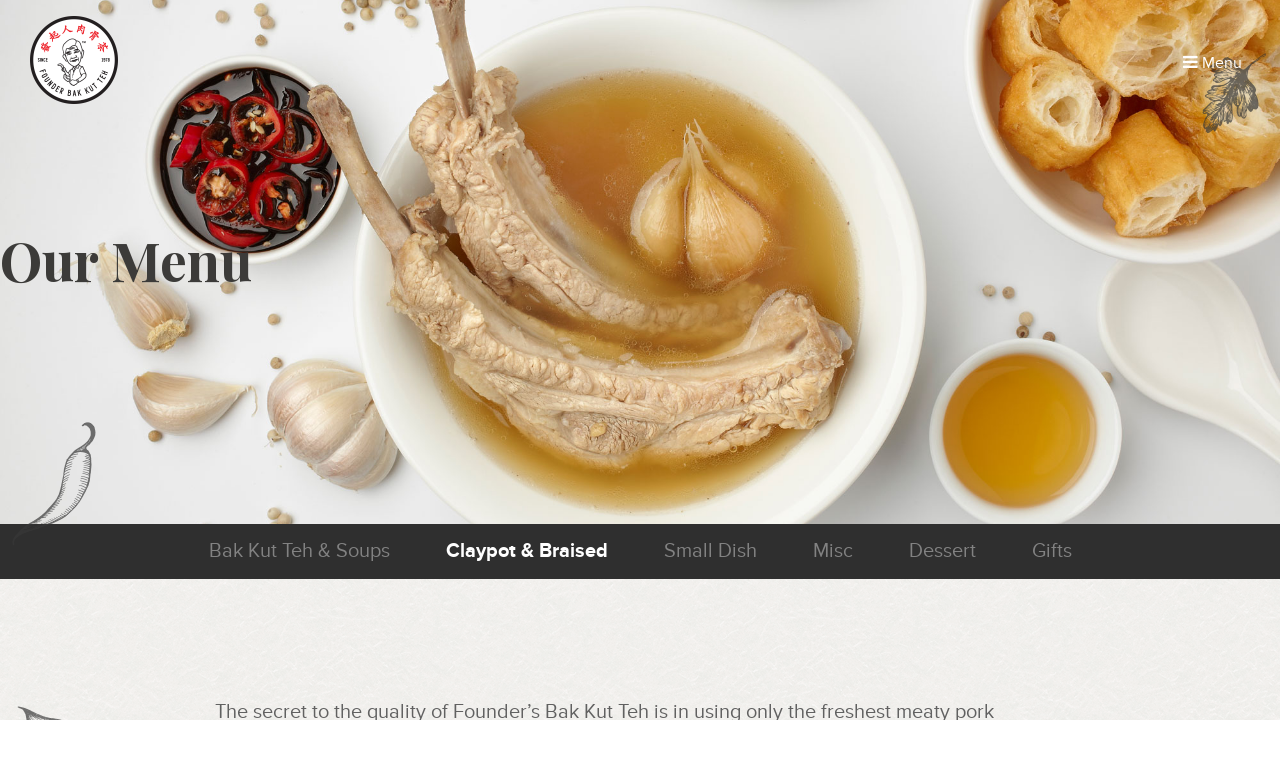

--- FILE ---
content_type: text/html; charset=utf-8
request_url: https://founderbkt.com.sg/en/our-menu/braised
body_size: 5646
content:
<!DOCTYPE html>
<html lang="en-GB" dir="ltr">
<head>
    <meta name="viewport" content="width=device-width, initial-scale=1.0" />
    <meta charset="utf-8" />
	<base href="https://founderbkt.com.sg/en/our-menu/braised" />
	<meta name="robots" content="index,follow" />
	<meta name="description" content="Mouth-watering braised dishes to compliment your Bak Kut Teh experience!" />
	<meta name="generator" content="Founder Bak Kut Teh" />
	<title>Our Menu - Braised</title>
	<link href="/templates/founderbkt/favicon.ico" rel="shortcut icon" type="image/vnd.microsoft.icon" />
	<link href="/media/com_hikashop/css/hikashop.css?v=330" rel="stylesheet" />
	<link href="/media/com_hikashop/css/frontend_default.css?t=1668853775" rel="stylesheet" />
	<link href="/components/com_sppagebuilder/assets/css/animate.min.css" rel="stylesheet" />
	<link href="/components/com_sppagebuilder/assets/css/sppagebuilder.css" rel="stylesheet" />
	<link href="/components/com_sppagebuilder/assets/css/sppagecontainer.css" rel="stylesheet" />
	<link href="https://fonts.googleapis.com/css?family=Playfair+Display:400,700" rel="stylesheet" />
	<link href="/templates/founderbkt/css/font-awesome.min.css?4.7.0" rel="stylesheet" />
	<link href="/templates/founderbkt/css/owl.carousel.min.css?2.2.1" rel="stylesheet" />
	<link href="/templates/founderbkt/css/template.css?221faebd9d367300d2aa57d256f4541a" rel="stylesheet" />
	<link href="/templates/founderbkt/css/user.css?221faebd9d367300d2aa57d256f4541a" rel="stylesheet" />
	<link href="/media/mod_languages/css/template.css?221faebd9d367300d2aa57d256f4541a" rel="stylesheet" />
	<link href="/media/jui/css/chosen.css?221faebd9d367300d2aa57d256f4541a" rel="stylesheet" />
	<style>
.our-menu-intro-text {
    max-width: 800px;
    margin-left: auto;
    margin-right: auto;
}
.cta-shopnow-img-col .sppb-addon-single-image-container,
.cta-shopnow-img-col img { display: block; width: 100%; }
.cta-shopnow-section h2.sppb-addon-title { font-size: 1.8rem; }
.cta-shopnow-btn { font-size: 0.95rem; }
.cta-shopnow-content-col { max-width: 640px; margin-left: auto; margin-right: auto; }.sp-page-builder .page-content #section-id-1520307649389{padding-top:231px;padding-right:0px;padding-bottom:234px;padding-left:0px;margin-top:0px;margin-right:0px;margin-bottom:0px;margin-left:0px;background-image:url(/images//banners/ourmenu-banner.jpg);background-repeat:no-repeat;background-size:cover;background-attachment:scroll;background-position:50% 50%;}@media (min-width:768px) and (max-width:991px) { .sp-page-builder .page-content #section-id-1520307649389{padding-top:192px;padding-bottom:192px;} }@media (max-width:767px) { .sp-page-builder .page-content #section-id-1520307649389{padding-top:180px;padding-bottom:128px;} }#column-id-1520307649388{box-shadow:0 0 0 0 #fff;}#sppb-addon-1520307649392 {color:#3c3b39;box-shadow:0 0 0 0 #ffffff;}@media (min-width:768px) and (max-width:991px) {#sppb-addon-1520307649392 {margin-bottom:20px;}}@media (max-width:767px) {#sppb-addon-1520307649392 {margin-bottom:10px;}}#sppb-addon-1520307649392 h1.sppb-addon-title {margin:0px 0px 0px 0px; padding:0px 0px 0px 0px; text-transform:none; }@media (min-width:768px) and (max-width:991px) {#sppb-addon-1520307649392 h1.sppb-addon-title {margin: ; padding: ; }}@media (max-width:767px) {#sppb-addon-1520307649392 h1.sppb-addon-title {margin: ; padding: ; }}.sp-page-builder .page-content #section-id-1520308706242{padding-top:12px;padding-bottom:13px;background-color:#2f2f2f;}#column-id-1520308706241{padding-right:15px;padding-left:15px;box-shadow:0 0 0 0 #fff;}#sppb-addon-1520301412787 {box-shadow:0 0 0 0 #ffffff;}.sp-page-builder .page-content #section-id-1520308706248{padding-top:118px;padding-right:0px;padding-bottom:30px;padding-left:0px;margin-top:0px;margin-right:0px;margin-bottom:0px;margin-left:0px;}@media (min-width:768px) and (max-width:991px) { .sp-page-builder .page-content #section-id-1520308706248{padding-bottom:20px;} }@media (max-width:767px) { .sp-page-builder .page-content #section-id-1520308706248{padding-top:80px;padding-bottom:20px;} }#column-id-1520308706247{box-shadow:0 0 0 0 #fff;}#sppb-addon-1520308706262 {box-shadow:0px 0px 0px 0px #ffffff;}.sp-page-builder .page-content #section-id-1520237505261{margin-bottom:33px;}#column-id-1520237505260{box-shadow:0 0 0 0 #fff;}#sppb-addon-1520241183440 {box-shadow:0 0 0 0 #ffffff;margin:0 0 30px 0;}@media (min-width:768px) and (max-width:991px) {#sppb-addon-1520241183440 {margin-bottom:20px;}}@media (max-width:767px) {#sppb-addon-1520241183440 {margin-bottom:10px;}}
	</style>
	<script type="application/json" class="joomla-script-options new">{"csrf.token":"62c3f6e28eb3eefe2843be7827c6e03b","system.paths":{"root":"","base":""},"joomla.jtext":{"COM_SPPAGEBUILDER_FRONTEND_EDITOR":"Frontend Editor","COM_SPPAGEBUILDER_PREVIEW":"Preview","COM_SPPAGEBUILDER_APPLY":"Apply","COM_SPPAGEBUILDER_CANCEL":"Cancel","COM_SPPAGEBUILDER_MEDIA_MANAGER":"Media Manager","COM_SPPAGEBUILDER_MEDIA_MANAGER_UPLOAD_FILES":"Upload Files","COM_SPPAGEBUILDER_MEDIA_MANAGER_CLOSE":"Close Modal","COM_SPPAGEBUILDER_MEDIA_MANAGER_INSERT":"Insert","COM_SPPAGEBUILDER_MEDIA_MANAGER_SEARCH":"Search","COM_SPPAGEBUILDER_MEDIA_MANAGER_CANCEL":"Cancel","COM_SPPAGEBUILDER_MEDIA_MANAGER_DELETE":"Delete","COM_SPPAGEBUILDER_MEDIA_MANAGER_CONFIRM_DELETE":"You are about to permanently delete this item. \\'Cancel\\' to stop, \\'OK\\' to delete.","COM_SPPAGEBUILDER_MEDIA_MANAGER_LOAD_MORE":"Load More","COM_SPPAGEBUILDER_MEDIA_MANAGER_UNSUPPORTED_FORMAT":"File format not supported.","COM_SPPAGEBUILDER_MEDIA_MANAGER_BROWSE_MEDIA":"Browse Media","COM_SPPAGEBUILDER_MEDIA_MANAGER_BROWSE_FOLDERS":"Browse Folders","COM_SPPAGEBUILDER_MEDIA_MANAGER_CREATE_FOLDER":"New Folder","COM_SPPAGEBUILDER_ADDON_ICON_SELECT":"Select Icon","COM_SPPAGEBUILDER_MEDIA_MANAGER_ENTER_DIRECTORY_NAME":"Please enter the name of the directory which should be created.","COM_SPPAGEBUILDER_MEDIA_MANAGER_MEDIA_UPLOADING":"Uploading","COM_SPPAGEBUILDER_MEDIA_MANAGER_UPLOAD_FAILED":"Upload Failed","COM_SPPAGEBUILDER_MEDIA_MANAGER_MEDIA_LARGE":"This file is too large to upload.","COM_SPPAGEBUILDER_MEDIA_MANAGER_FILE_NOT_SUPPORTED":"File not supported","COM_SPPAGEBUILDER_ROW_OPTIONS":"Row Options","COM_SPPAGEBUILDER_ADD_NEW_ROW":"Add New Row","COM_SPPAGEBUILDER_DUPLICATE_ROW":"Duplicate row","COM_SPPAGEBUILDER_DISABLE_ROW":"Disable Row","COM_SPPAGEBUILDER_ENABLE_ROW":"Enable Row","COM_SPPAGEBUILDER_COPY_ROW":"Copy Row","COM_SPPAGEBUILDER_ROW_COPIED":"Copied","COM_SPPAGEBUILDER_PASTED":"Pasted","COM_SPPAGEBUILDER_PASTE_ROW":"Paste Row","COM_SPPAGEBUILDER_DELETE_ROW":"Delete Row","COM_SPPAGEBUILDER_ROW_TOGGLE":"Toggle Row","COM_SPPAGEBUILDER_DELETE_ROW_CONFIRMATION":"Do you really want to delete this row?","COM_SPPAGEBUILDER_ROW_COLUMNS_MANAGEMENT":"Add\/Manage Columns","COM_SPPAGEBUILDER_ROW_COLUMNS_CUSTOM":"Custom","COM_SPPAGEBUILDER_ROW_COLUMNS_GENERATE":"Generate","COM_SPPAGEBUILDER_IMPORT_PAGE":"Import","COM_SPPAGEBUILDER_IMPORT_PAGE_ALT":"Import","COM_SPPAGEBUILDER_EXPORT_PAGE":"Export","COM_SPPAGEBUILDER_PAGE_TEMPLATES":"Page Templates","COM_SPPAGEBUILDER_UNDO":"Undo","COM_SPPAGEBUILDER_REDO":"Redo","COM_SPPAGEBUILDER_SAVE":"Save","COM_SPPAGEBUILDER_SAVE_ROW":"Save Row","COM_SPPAGEBUILDER_ROW_COLUMNS_OPTIONS":"Column Options","COM_SPPAGEBUILDER_DELETE_COLUMN":"Delete Column","COM_SPPAGEBUILDER_ADD_NEW_ADDON":"Add New Addon","COM_SPPAGEBUILDER_ADDON":"Addon","COM_SPPAGEBUILDER_DELETE_ADDON":"Delete Addon","COM_SPPAGEBUILDER_DUPLICATE_ADDON":"Clone Addon","COM_SPPAGEBUILDER_EDIT_ADDON":"Edit Addon","COM_SPPAGEBUILDER_ADDONS_LIST":"Addons List","COM_SPPAGEBUILDER_ALL":"All","COM_SPPAGEBUILDER_MODAL_CLOSE":"Close Modal","COM_SPPAGEBUILDER_DISABLE_COLUMN":"Disable Column","COM_SPPAGEBUILDER_ENABLE_COLUMN":"Enable Column","COM_SPPAGEBUILDER_YES":"Yes","COM_SPPAGEBUILDER_NO":"No","COM_SPPAGEBUILDER_PAGE_TEMPLATES_LIST":"Template List","COM_SPPAGEBUILDER_PAGE_TEMPLATE_LOAD":"Import","COM_SPPAGEBUILDER_ENABLE_ADDON":"Enable Addon","COM_SPPAGEBUILDER_DISABLE_ADDON":"Disable Addon","COM_SPPAGEBUILDER_SAVE_ADDON":"Save addon in library","COM_SPPAGEBUILDER_ADDON_PARENT_COLUMN":"Parent Column","COM_SPPAGEBUILDER_ADD_NEW_INNER_ROW":"Add Inner Row","COM_SPPAGEBUILDER_MOVE_COLUMN":"Move Column","COM_SPPAGEBUILDER_DAY":"Day","COM_SPPAGEBUILDER_DAYS":"Days","COM_SPPAGEBUILDER_HOUR":"Hour","COM_SPPAGEBUILDER_HOURS":"Hours","COM_SPPAGEBUILDER_MINUTE":"Minute","COM_SPPAGEBUILDER_MINUTES":"Minutes","COM_SPPAGEBUILDER_SECOND":"Second","COM_SPPAGEBUILDER_SECONDS":"Seconds","COM_SPPAGEBUILDER_ADDON_OPTIN_FORM_SUBCSCRIBE":"Subscribe","COM_SPPAGEBUILDER_ADDON_AJAX_CONTACT_NAME":"Name","COM_SPPAGEBUILDER_ADDON_AJAX_CONTACT_EMAIL":"Email"}}</script>
	<script src="/media/jui/js/jquery.min.js?221faebd9d367300d2aa57d256f4541a"></script>
	<script src="/media/jui/js/jquery-noconflict.js?221faebd9d367300d2aa57d256f4541a"></script>
	<script src="/media/com_hikashop/js/hikashop.js?v=330"></script>
	<script src="/media/system/js/core.js?221faebd9d367300d2aa57d256f4541a"></script>
	<script src="/media/jui/js/jquery-migrate.min.js?221faebd9d367300d2aa57d256f4541a"></script>
	<script src="/components/com_sppagebuilder/assets/js/jquery.parallax-1.1.3.js"></script>
	<script src="/components/com_sppagebuilder/assets/js/sppagebuilder.js"></script>
	<script src="/media/jui/js/bootstrap.min.js?221faebd9d367300d2aa57d256f4541a"></script>
	<script src="/templates/founderbkt/js/imagesloaded.min.js?4.1.4"></script>
	<script src="/templates/founderbkt/js/owl.carousel.min.js?2.2.1"></script>
	<script src="/templates/founderbkt/js/template.js?221faebd9d367300d2aa57d256f4541a"></script>
	<script src="/media/jui/js/chosen.jquery.min.js?221faebd9d367300d2aa57d256f4541a"></script>
	<script>

	jQuery(function ($) {
		initChosen();
		$("body").on("subform-row-add", initChosen);

		function initChosen(event, container)
		{
			container = container || document;
			$(container).find(".advancedSelect").chosen({"disable_search_threshold":10,"search_contains":true,"allow_single_deselect":true,"placeholder_text_multiple":"Type or select some options","placeholder_text_single":"Select an option","no_results_text":"No results match"});
		}
	});
	
	</script>
	<meta content="Claypot & Braised" property="og:title" />
	<meta content="website" property="og:type"/>
	<meta content="https://founderbkt.com.sg/en/our-menu/braised" property="og:url" />

    <!-- Global site tag (gtag.js) - Google Analytics -->
<script async src="https://www.googletagmanager.com/gtag/js?id=UA-144118288-1"></script>
<script>
  window.dataLayer = window.dataLayer || [];
  function gtag(){dataLayer.push(arguments);}
  gtag('js', new Date());

  gtag('config', 'UA-144118288-1');
</script>
</head>
<body class="com_sppagebuilder view-page no-layout no-task itemid-134 transparent-header lang-en-gb">
<div id="siteloader" class="site-loader loading">
    <span class="site-loader-icon"></span>
</div>
<div id="page" class="site">
    <header id="masthead" class="site-header" role="banner">
        <div class="main-header">
            <div class="site-branding">
                <div class="site-branding-inner">
                    <a class="logo-link" href="/" title="Founder Bak Kut Teh" rel="home"><img src="https://founderbkt.com.sg/images/logo2x.png" title="logo2x image" alt="Founder Bak Kut Teh"/></a>                </div>
            </div>
            <div class="header-tools">
                <div class="header-tools-inner">
                                        <div class="menu-toggle-box">
                        <button
                            type="button"
                            class="menu-toggle"
                            aria-controls="offcanvas"
                            aria-expanded="false"
                            data-el="aria"
                            data-close-others="true">
                            <i class="fa fa-bars"></i>
                            <span class="menu-toggle-text">Menu</span>
                        </button>
                    </div>
                    
                                    </div>
            </div>
        </div><!-- .main-header -->
                <div id="offcanvas" class="offcanvas" aria-expanded="false" data-el="aria" data-close-others="true">
            <button
                type="button"
                class="offcanvas-close"
                aria-controls="offcanvas"
                aria-expanded="false"
                data-el="aria">
                <span class="offcanvas-close-icon"></span>
                <span class="sr-text">Close Menu</span>
            </button>
            <div class="oc-sheet">

                
                                <div class="oc-row middle">
                    <div class="oc-cell">
                        <div id="module-1" class="module mod-menu-primary"><ul class="nav menu">
<li class="item-101 default"><a href="/en/" >Home</a></li><li class="item-102 active"><a href="/en/our-menu/bak-kut-teh-soups" >Our Menu</a></li><li class="item-263"><a href="https://order.founderbkt.com.sg" >Islandwide Delivery</a></li><li class="item-104"><a href="/en/our-brand-story" >Our Brand Story</a></li><li class="item-106"><a href="/en/our-outlets" >Our Outlets</a></li><li class="item-107"><a href="/en/contact" >Contact</a></li></ul>
</div>
                    </div>
                </div>
                
                                <div class="oc-row bottom">
                    <div class="oc-cell">
                        <div id="module-89" class="module mod-custom-social">

<div class="custom-social"  >
	<ul class="list-social">
<li><a class="facebook" href="http://www.facebook.com/founderbakkutteh" target="_blank" rel="noopener noreferrer"><span class="sr-text">Facebook</span></a></li>
<li><a class="instagram" href="http://instagram.com/founderbkt" target="_blank" rel="noopener noreferrer"><span class="sr-text">Instagram</span></a></li>
<!-- <li><a class="weibo" href="#"><span class="sr-text">Weibo</span></a></li>
<li><a class="weixin" href="#"><span class="sr-text">Weixin</span></a></li> --></ul></div>
</div><div id="module-88" class="module mod-languages"><div class="mod-languages">

	<div class="btn-group">
																		<a href="#" data-toggle="dropdown" class="btn dropdown-toggle">
					<span class="caret"></span>
										EN				</a>
							<ul class="lang-block dropdown-menu" dir="ltr">
													<li>
				<a href="/cn/">
										中文				</a>
				</li>
																<li class="lang-active">
				<a href="/en/our-menu/braised">
										EN				</a>
				</li>
							</ul>
	</div>

</div>
</div>
                    </div>
                </div>
                
            </div>
        </div>
            </header><!-- .site-header -->
    <div id="content" class="site-content">
        

                        
<div id="sp-page-builder" class="sp-page-builder  transparent-header page-3">

	
	<div class="page-content">
				<section id="section-id-1520307649389" class="sppb-section "  ><div class="sppb-row-container"><div class="sppb-row"><div class="sppb-col-md-12"><div id="column-id-1520307649388" class="sppb-column" ><div class="sppb-column-addons"><div id="sppb-addon-1520307649392" class="clearfix" ><div class="sppb-addon sppb-addon-header sppb-text-center"><h1 class="sppb-addon-title">Our Menu</h1></div></div></div></div></div></div></div></section><div id="section-id-1520308706242" class="sppb-section "  ><div class="sppb-container-inner"><div class="sppb-row"><div class="sppb-col-md-12"><div id="column-id-1520308706241" class="sppb-column" ><div class="sppb-column-addons"><div id="sppb-addon-1520301412787" class="clearfix" ><div class="sppb-addon sppb-addon-module sub-menu-module"><div class="sppb-addon-content"><ul class="nav menu">
<li class="item-145"><a href="/en/our-menu/bak-kut-teh-soups" >Bak Kut Teh &amp; Soups</a></li><li class="item-146 current active"><a href="/en/our-menu/braised" >Claypot &amp; Braised</a></li><li class="item-147"><a href="/en/our-menu/small-dish" >Small Dish</a></li><li class="item-212"><a href="/en/our-menu/misc" >Misc</a></li><li class="item-215"><a href="/en/our-menu/dessert" >Dessert</a></li><li class="item-216"><a href="/en/?Itemid=103" >Gifts</a></li></ul>
</div></div></div></div></div></div></div></div></div><section id="section-id-1520308706248" class="sppb-section  our-menu-intro-section"  ><div class="sppb-row-container"><div class="sppb-row"><div class="sppb-col-md-12"><div id="column-id-1520308706247" class="sppb-column" ><div class="sppb-column-addons"><div id="sppb-addon-1520308706262" class="clearfix" ><div class="sppb-addon sppb-addon-text-block 0 sppb-text-center our-menu-intro-text"><div class="sppb-addon-content"><p>The secret to the quality of Founder&rsquo;s Bak Kut Teh is in using only the freshest meaty pork ribs, simmered in a specially formulated broth of herbs and spices.</p></div></div></div></div></div></div></div></div></section><section id="section-id-1520237505261" class="sppb-section  our-menu-menu-entries-section"  ><div class="sppb-row-container"><div class="sppb-row"><div class="sppb-col-md-12"><div id="column-id-1520237505260" class="sppb-column" ><div class="sppb-column-addons"><div id="sppb-addon-1520241183440" class="clearfix" ><div class="sppb-addon fbkt-addon-menu-entries "><div class="sppb-row fbkt-menu-entries"><div class="fbkt-menu-entry has-image"><div class="entry-inner"><div class="entry-image"><img class="sppb-img-responsive" src="/images/foods/claypot-mixed-organ.jpg" title="claypot-mixed-organ image" alt="Claypot Mixed Organ" itemprop="thumbnailUrl" /></div><div class="entry-brief"><div class="entry-brief-inner"><h5 class="entry-subtitle">砂锅炒猪什</h5><h3 class="h5 primary-color entry-title">Claypot Mixed Organ</h3></div></div></div></div><div class="fbkt-menu-entry has-image"><div class="entry-inner"><div class="entry-image"><img class="sppb-img-responsive" src="/images/foods/claypot-pig-kidney.jpg" title="claypot-pig-kidney image" alt="Claypot Pig"s Kidney" itemprop="thumbnailUrl" /></div><div class="entry-brief"><div class="entry-brief-inner"><h5 class="entry-subtitle">砂锅炒猪腰</h5><h3 class="h5 primary-color entry-title">Claypot Pig's Kidney</h3></div></div></div></div><div class="fbkt-menu-entry has-image"><div class="entry-inner"><div class="entry-image"><img class="sppb-img-responsive" src="/images/foods/claypot-pig-liver.jpg" title="claypot-pig-liver image" alt="Claypot Pig"s Liver" itemprop="thumbnailUrl" /></div><div class="entry-brief"><div class="entry-brief-inner"><h5 class="entry-subtitle">砂锅炒猪肝</h5><h3 class="h5 primary-color entry-title">Claypot Pig's Liver</h3></div></div></div></div><div class="fbkt-menu-entry has-image"><div class="entry-inner"><div class="entry-image"><img class="sppb-img-responsive" src="/images/foods/claypot-pig-intestine.jpg" title="claypot-pig-intestine image" alt="Claypot Pig"s Intestine" itemprop="thumbnailUrl" /></div><div class="entry-brief"><div class="entry-brief-inner"><h5 class="entry-subtitle">砂锅炒粉肠</h5><h3 class="h5 primary-color entry-title">Claypot Pig's Intestine</h3></div></div></div></div><div class="fbkt-menu-entry has-image"><div class="entry-inner"><div class="entry-image"><img class="sppb-img-responsive" src="/images/foods/claypot-pig-stomach.jpg" title="claypot-pig-stomach image" alt="Claypot Pig"s Stomach" itemprop="thumbnailUrl" /></div><div class="entry-brief"><div class="entry-brief-inner"><h5 class="entry-subtitle">砂锅炒猪肚</h5><h3 class="h5 primary-color entry-title">Claypot Pig's Stomach</h3></div></div></div></div><div class="fbkt-menu-entry has-image"><div class="entry-inner"><div class="entry-image"><img class="sppb-img-responsive" src="/images/foods/sliced_lean_meat.jpg" title="sliced_lean_meat image" alt="Claypot Sliced Lean Meat" itemprop="thumbnailUrl" /></div><div class="entry-brief"><div class="entry-brief-inner"><h5 class="entry-subtitle">砂锅炒瘦肉</h5><h3 class="h5 primary-color entry-title">Claypot Sliced Lean Meat</h3></div></div></div></div><div class="fbkt-menu-entry has-image"><div class="entry-inner"><div class="entry-image"><img class="sppb-img-responsive" src="/images/foods/main-Pigs-trotter.jpg" title="main-Pigs-trotter image" alt="Pig"s Trotter" itemprop="thumbnailUrl" /></div><div class="entry-brief"><div class="entry-brief-inner"><h5 class="entry-subtitle">卤猪脚</h5><h3 class="h5 primary-color entry-title">Pig's Trotter</h3></div></div></div></div><div class="fbkt-menu-entry has-image"><div class="entry-inner"><div class="entry-image"><img class="sppb-img-responsive" src="/images/foods/main-braised-pigs-intestine.jpg" title="main-braised-pigs-intestine image" alt="Braised Pig"s Intestine" itemprop="thumbnailUrl" /></div><div class="entry-brief"><div class="entry-brief-inner"><h5 class="entry-subtitle">卤粉肠</h5><h3 class="h5 primary-color entry-title">Braised Pig's Intestine</h3></div></div></div></div><div class="fbkt-menu-entry has-image"><div class="entry-inner"><div class="entry-image"><img class="sppb-img-responsive" src="/images/foods/Braised-Pigs-Large-Intestine-new.jpg" title="Braised-Pigs-Large-Intestine-new image" alt="Braised Pig"s Large Intestines" itemprop="thumbnailUrl" /></div><div class="entry-brief"><div class="entry-brief-inner"><h5 class="entry-subtitle">卤大肠</h5><h3 class="h5 primary-color entry-title">Braised Pig's Large Intestines</h3></div></div></div></div><div class="fbkt-menu-entry has-image"><div class="entry-inner"><div class="entry-image"><img class="sppb-img-responsive" src="/images/foods/Braised-Pigs-Large-and-Small-Instetine.jpg" title="Braised-Pigs-Large-and-Small-Instetine image" alt="Braised Pig"s Large and Small Intestine" itemprop="thumbnailUrl" /></div><div class="entry-brief"><div class="entry-brief-inner"><h5 class="entry-subtitle">卤大肠粉肠</h5><h3 class="h5 primary-color entry-title">Braised Pig's Large and Small Intestine</h3></div></div></div></div><div class="fbkt-menu-entry has-image"><div class="entry-inner"><div class="entry-image"><img class="sppb-img-responsive" src="/images/foods/braised-egg.jpg" title="braised-egg image" alt="Braised Egg (1PC)" itemprop="thumbnailUrl" /></div><div class="entry-brief"><div class="entry-brief-inner"><h5 class="entry-subtitle">卤蛋</h5><h3 class="h5 primary-color entry-title">Braised Egg (1PC)</h3></div></div></div></div><div class="fbkt-menu-entry has-image"><div class="entry-inner"><div class="entry-image"><img class="sppb-img-responsive" src="/images/foods/tau-pok.jpg" title="tau-pok image" alt="Tau Pok" itemprop="thumbnailUrl" /></div><div class="entry-brief"><div class="entry-brief-inner"><h5 class="entry-subtitle">豆卜</h5><h3 class="h5 primary-color entry-title">Tau Pok</h3></div></div></div></div></div></div></div></div></div></div></div></div></section>			</div>
</div>

            </div><!-- .site-content -->
    <footer id="colophon" class="site-footer">
        <div class="footer-sheet">
            <div class="footer-col language-col">
                                <div class="mod-languages">

	<div class="btn-group">
																		<a href="#" data-toggle="dropdown" class="btn dropdown-toggle">
					<span class="caret"></span>
										EN				</a>
							<ul class="lang-block dropdown-menu" dir="ltr">
													<li>
				<a href="/cn/">
										中文				</a>
				</li>
																<li class="lang-active">
				<a href="/en/our-menu/braised">
										EN				</a>
				</li>
							</ul>
	</div>

</div>

                            </div>
            <div class="footer-col info-col">
                            <ul class="nav menu">
<li class="item-141"><a href="/en/privacy-policy" >Privacy Policy</a></li><li class="item-142"><a href="/en/terms" >Terms</a></li></ul>

                        <div class="footer-copyright-info">Copyright © Founder Bak Kut Teh. Web Design by iFoundries</div>            </div>
        </div>
    </footer><!-- .site-footer -->
</div>

</body>
</html>


--- FILE ---
content_type: text/css
request_url: https://founderbkt.com.sg/media/com_hikashop/css/frontend_default.css?t=1668853775
body_size: 6137
content:
/**
 * @package    HikaShop for Joomla!
 * @version    3.3.0
 * @author     hikashop.com
 * @copyright  (C) 2010-2018 HIKARI SOFTWARE. All rights reserved.
 * @license    GNU/GPLv3 http://www.gnu.org/licenses/gpl-3.0.html
 */
.hika_edit { background-color:#f9f9f9; padding:4px; }

.hk_right{
	text-align: right;
}

.hk_center{
	text-align: center;
}
@media print {
	.hikashop_no_print:after { content: "" !important; }
}

.hikashop_category_custom_info_main table,
.hikashop_credit_card table,
#hikashop_order_main table,
.hikashop_product_page table {
	width:100%;
}

input.hikashop_product_quantity_field {
	width:30px;
}


span.hikashop_product_name {
	text-align: left;
	display:block;
	margin-bottom:5px;
}

div.hikashop_see_more_icon {
	background-image: url('../images/icons/icon-14-cart.png');
	display: block;
	height: 14px;
	width: 14px;
}
#hikashop_cart_module div.hikashop_cart_dropdown_content {
    border: 1px solid #d9d9d9;
}
.hikashop_cart table {
	width:100%;
}
.hikashop_cart table tfoot hr {
	margin:0px;
}

.hikashop_cart_module label{
	display: inline-block;
}

.hikashop_cpanel div.hikashop_cpanel_icon_div a {
	display:block;
	padding:5px;
	margin:5px 0px;
	text-decoration:none;
	border:1px solid #F0F0F0;
	border-radius:4px;
	vertical-align:middle;
}
.hikashop_cpanel div.hikashop_cpanel_icon_div a:hover {
	border-color:#EEEEEE #CCCCCC #CCCCCC #EEEEEE;
	border-style:solid;
	border-width:1px;
	background:#F8F8F8;
	background:-webkit-gradient(linear, left top, left bottom, from(#ffffff), to(#f8f8f8));
	background:-webkit-linear-gradient(top, #ffffff, #f8f8f8);
	background:-moz-linear-gradient(top, #ffffff, #f8f8f8);
	background:-o-linear-gradient(top, #ffffff, #f8f8f8);
	background:linear-gradient(top, #ffffff, #f8f8f8);
}
.hikashop_cpanel .hikashop_cpanel_icon_image {
	width:80px;
	float:left;
}
.hikashop_cpanel .hikashop_cpanel_icon_image span {
	margin:0 auto;
}
.hikashop_cpanel .hikashop_cpanel_description {
	margin-left:80px;
	height:100%;
	min-height:50px;
	margin:auto 0;
	vertical-align:middle;
	text-align:center;
}
.hikashop_cpanel span {
	display:block;
	text-align:center;
	color:#666;
	background-repeat:no-repeat;
	background-position:center;
}
.hikashop_cpanel .hikashop_cpanel_description ul {
	margin:0; padding:0;
}
.hikashop_cpanel .hikashop_cpanel_description li { list-style-type: none; }
.hikashop_cpanel .hikashop_cpanel_button_text { display:none; }

div.icon-wrapper {
	width:auto;
	height:auto;
	display:block;
}

div.icon-wrapper div.icon {
	text-align:center;
	margin-right:15px;
	float:left;
	margin-bottom:15px;
	width:auto !important;
	height:auto !important;
}

div.icon-wrapper div.icon a {
	background-color:#fff !important;
	background-position:-30px;
	display:block;
	float:left;
	height:97px;
	width:108px;
	color:#565656;
	vertical-align:middle;
	text-decoration:none;
	border:1px solid #CCC;
	-webkit-border-radius:5px;
	-moz-border-radius:5px;
	border-radius:5px;
	-webkit-transition-property:background-position, -webkit-border-bottom-left-radius, -webkit-box-shadow;
	-moz-transition-property:background-position, -moz-border-radius-bottomleft, -moz-box-shadow;
	-webkit-transition-duration:0.8s;
	-moz-transition-duration:0.8s;
}

div.icon-wrapper div.icon a:hover,
div.icon-wrapper div.icon a:focus,
div.icon-wrapper div.icon a:active {
	background-position:0px center;
	background-color:#f8f8f8 !important;
	box-shadow:-2px 3px 8px rgba(0, 0, 0, 0.25);
	position:relative;
	z-index:10;
}
div.icon-wrapper div.icon a span {
	width:auto;
	display:block;
}
div.icon-wrapper div.icon a span.hkIcon {
	background-repeat:no-repeat;
	background-position:center;
	height:48px;
	width:auto;
	padding:10px 0;
}
span.hkIcon.icon-48-user2 {
	background-image: url("../images/icon-48/flatgrey/account.png") !important;
}
span.hkIcon.icon-48-address {
	background-image: url("../images/icon-48/flatgrey/address.png") !important;
}
span.hkIcon.icon-48-order {
	background-image: url("../images/icon-48/flatgrey/order.png") !important;
}
span.hkIcon.icon-48-cart {
	background-image: url("../images/icon-48/flatgrey/cart.png") !important;
}
span.hkIcon.icon-48-wishlist {
	background-image: url("../images/icon-48/flatgrey/wishlist.png") !important;
}
span.hkIcon.icon-48-affiliate {
	background-image: url("../images/icon-48/flatgrey/affiliate.png") !important;
}
span.hkIcon.icon-48-downloads {
	background-image: url("../images/icon-48/flatgrey/download.png") !important;
}
span.hkIcon.icon-48-subscription {
	background-image: url("../images/icon-48/flatgrey/subscription.png") !important;
}
span.hkIcon.icon-48-serial {
	background-image: url("../images/icon-48/flatgrey/hikaserial.png") !important;
}
span.hkIcon.icon-48-auction {
	background-image: url("../images/icon-48/flatgrey/hikaauction.png") !important;
}

span.icon-32-email {
	background-image: url("../images/icon-32/flatgrey/email.png") !important;
}
span.icon-32-print {
	background-image: url("../images/icon-32/flatgrey/print.png") !important;
}
span.icon-32-cart {
	background-image: url("../images/icon-32/flatgrey/show_cart.png") !important;
}
span.icon-32-go-cart {
	background-image: url("../images/icon-32/flatgrey/add_cart.png") !important;
}
span.icon-32-wishlist {
	background-image: url("../images/icon-32/flatgrey/wishlist.png") !important;
}
span.icon-32-save {
	background-image: url("../images/icon-32/flatgrey/save.png") !important;
}
span.icon-32-back {
	background-image: url("../images/icon-32/flatgrey/back.png") !important;
}
span.icon-32-new {
	background-image: url("../images/icon-32/flatgrey/new.png") !important;
}
span.icon-32-apply {
	background-image: url("../images/icon-32/flatgrey/apply.png") !important;
}
span.icon-32-cancel {
	background-image: url("../images/icon-32/flatgrey/cancel.png") !important;
}

.hika_toolbar .btnIcon,.hika_toolbar .hkdropdown-icon {
	display:block;
	float:none;
	margin:0 auto;
	width:32px;
	height:32px;
}
.hika_toolbar > div > a, .hika_toolbar > div > .hkdropdown {
	display:inline-block;
	padding:1px 5px;
	text-align:center;
	white-space:nowrap;
	text-decoration:none;
	color: #252525;
}
.hika_toolbar .hika_toolbar_btn.hika_btn_32 {
    float: right;
}
.hika_toolbar a {
	display:inline-block;
	text-align:center;
	white-space:nowrap;
	text-decoration:none;
	color: #252525;
}
table.hikashop_no_border td {
    border: 1px solid #d9d9d9;
	display: inline-block;
}
table.hikashop_no_border td:hover {
    border: 1px solid #9d9d9d;
}

.hika_toolbar_btn.hikam_btn_32 div.hkpopup,
.hika_toolbar_btn.hikam_btn_32 div.hkdropdown,
.hika_toolbar_btn.hikam_btn_32 a.hikabtn {
    border-radius: 0px;
    border: 1px solid #d9d9d9;
	float: left;
	background: none;
	padding: 4px;
}
.hika_toolbar_btn.hikam_btn_32 div.hkpopup {
	height: 49.5px;
}
.hika_toolbar_btn.hikam_btn_32 a.hikabtn {
    height: 49.5px;
}
.hika_toolbar_btn.hikam_btn_32 div.hkdropdown {
    height: 50px;
}
.hika_toolbar_btn.hikam_btn_32 div.hkpopup:hover,
.hika_toolbar_btn.hikam_btn_32 div.hkdropdown:hover,
.hika_toolbar_btn.hikam_btn_32 a.hikabtn:hover {
	border: 1px solid #9d9d9d;
}
div.hika_toolbar span.btnName {
    width: 100%;
}
.hika_toolbar_btn.hikam_btn_32 {
    float: right;
    margin-bottom: 5px;
}

.hikashop_user_registration_page .chzn-container {
	margin-bottom: 9px;
}

div.hikashop_search_block input {
	margin-bottom:0px;
}

a.hikacart {
	color: #fff;
	background-color: #5cb85c;
	border-color: #4cae4c;
}
a.hikacart:focus {
	color: #fff;
	background-color: #449d44;
	border-color: #255625;
}
a.hikacart:hover {
	color: #fff;
	background-color: #449d44;
	border-color: #398439;
}

a.hikawishlist {
	color: #fff;
	background-color: #f0ad4e;
	border-color: #eea236;
}
a.hikawishlist:focus {
	color: #fff;
	background-color: #ec971f;
	border-color: #985f0d;
}
a.hikawishlist:hover {
	color: #fff;
	background-color: #ec971f;
	border-color: #d58512;
}

.hika-compare { color:#fff; background-color:#5bc0de; border-color:#46b8da; }
.hika-compare:focus { color:#fff; background-color:#31b0d5; border-color:#1b6d85; }
.hika-compare:hover { color:#fff; background-color:#31b0d5; border-color:#269abc; }

#hikashop_add_to_cart_continue_div {
	display:inline-block;
}
#hikashop_add_to_cart_checkout_div {
	float:right;
}
div.hikashop_cart_dropdown_container {
	position:relative;
}
div.hikashop_cart_dropdown_content {
	z-index:1000;
	position:absolute;
	width:auto;
	padding:4px;
	border:1px solid #808080;
	background-color:white;
}


img.hikashop_child_image {
	margin:2px;
	height:30px;
}
.hikashop_product_bottom_part{
	clear:both;
	width:100%;
}

.hikashop_previous_product{
	background-color: transparent !important;
	float:left;
	width: 6px;
	height: 6px;
	background:url(../images/icons/nav_products.png) no-repeat 5px -20px;
	margin-bottom:10px;
	padding:5px;
	border:1px solid #ddd;
	border-radius:3px;
	margin-right:4px
}

.hikashop_previous_product:hover{
	background:url(../images/icons/nav_products.png) no-repeat 5px 3px;
}

.hikashop_next_product{
	background-color: transparent !important;
	float:left;
	width: 6px;
	height: 6px;
	background:url(../images/icons/nav_products.png) no-repeat -30px -20px;
	margin-bottom:10px;
	padding:5px;
	border:1px solid #ddd;
	border-radius:3px;
	margin-right:4px
}

.hikashop_next_product:hover{
	background:url(../images/icons/nav_products.png) no-repeat -30px 3px;
}

#hikashop_product_description_main_mini{ display:none; }

.hikashop_product_variant_out_of_stock_span{
    background: url(../images/delete2.png) no-repeat;
}
.hikashop_product_variant_out_of_stock{
	display: none;
}
span.hikashop_option_info {
	background-image: url('../images/info.png');
    display: inline-block;
    height: 13px;
    width: 12px;
	margin-left: 5px;
}


.hikashop_vote_form .hikashop_comment_textarea {
	-webkit-box-sizing:border-box;
	-moz-box-sizing:border-box;
	box-sizing:border-box;
	width:100%;
	height:70px;
}


.hikashop_product_quantity_change_div_leftright span.add-on { position: relative; }
.hikashop_product_quantity_change_div_leftright span.add-on a { padding: 4px 5px; position: absolute; top: 0; left: 0; right: 0; bottom: 0; text-decoration: none; }

.hikashop_product_quantity_input_div_default{ vertical-align: middle; }
.hikashop_product_quantity_change_div_default{ vertical-align: top; }
.hikashop_product_quantity_div { display: inline-block; }


.hikashop_tabs_ul {
	padding:0px;
	margin:0px 0px 7px 0px;
	z-index:2;
	position:relative;
}
.hikashop_tabs_ul li {
	display:inline;
	padding:8px 5px;
	z-index:2;
	font-weight:bold;
	background-color:#fcfcfc;
	border:solid 1px #E7E7E7;
}
.hikashop_tabs_ul li a, .hikashop_tabs_ul li a:hover {
	text-decoration:none;
	color:#555555;
}
.hikashop_tabs_content {
	z-index:1;
	position:relative;
	display:none;
	min-height:200px;
	padding:5px;

	background-color:white;
	border:1px solid #E7E7E7;
	-webkit-border-radius:4px 4px 0 0;
	-moz-border-radius:4px 4px 0 0;
	border-radius:4px 4px 0 0;
}
.hikashop_tabs_li_selected {
	border-bottom:1px solid #ffffff !important;
	background-color:#ffffff !important;
}

.hikashop_product_image,
.hk_product_image {
	text-align:center;
	clear:both;
}
.hikashop_product_image .hikashop_product_image_subdiv,
.hk_product_image .hk_subdiv {
	position: relative;
	text-align: center;
	clear: both;
	margin: auto;
}

.hikashop_fade_effect,
.hikashop_horizontal_slider {
	margin: auto;
	overflow: hidden;
	position: relative;
}
.hikashop_fade_effect .hk_picture {
	position: absolute;
	opacity: 1;
}
.hikashop_fade_effect .hk_picture:hover {
	opacity: 0;
}
.hikashop_fade_effect .hikashop_product_description {
	overflow: hidden
}
.hikashop_fade_effect.hk_text_left, .hikashop_fade_effect.hk_text_left .hikashop_product_description { text-align: left; }
.hikashop_fade_effect.hk_text_center, .hikashop_fade_effect.hk_text_center .hikashop_product_description { text-align: center; }
.hikashop_fade_effect .hk_link_cursor { cursor:pointer; }
.hikashop_fade_effect .hk_picture.hk_0s3 { -webkit-transition: opacity 0.3s ease-in; -moz-transition: opacity 0.3s ease-in; -o-transition: opacity 0.3s ease-in; transition: opacity 0.3s ease-in; }
.hikashop_fade_effect .hk_picture.hk_0s5 { -webkit-transition: opacity 0.5s ease-in; -moz-transition: opacity 0.5s ease-in; -o-transition: opacity 0.5s ease-in; transition: opacity 0.5s ease-in; }
.hikashop_fade_effect .hk_picture.hk_1s { -webkit-transition: opacity 1s ease-in; -moz-transition: opacity 1s ease-in; -o-transition: opacity 1s ease-in; transition: opacity 1s ease-in; }
.hikashop_fade_effect .hk_picture.hk_2s { -webkit-transition: opacity 2s ease-in; -moz-transition: opacity 2s ease-in; -o-transition: opacity 2s ease-in; transition: opacity 2s ease-in; }
.hikashop_fade_effect .hk_picture.hk_3s { -webkit-transition: opacity 3s ease-in; -moz-transition: opacity 3s ease-in; -o-transition: opacity 3s ease-in; transition: opacity 3s ease-in; }
.hikashop_fade_effect .hk_picture.hk_4s { -webkit-transition: opacity 4s ease-in; -moz-transition: opacity 4s ease-in; -o-transition: opacity 4s ease-in; transition: opacity 4s ease-in; }
.hikashop_fade_effect .hk_picture.hk_5s { -webkit-transition: opacity 5s ease-in; -moz-transition: opacity 5s ease-in; -o-transition: opacity 5s ease-in; transition: opacity 5s ease-in; }


.hikashop_infinite_scroll {
	min-height:18px;
	text-align:center;
}
.hikashop_infinite_scroll a {
	padding:2px 18px;
}
.hikashop_infinite_scroll.loading a {
	background: url('../images/spinner.gif') left center no-repeat;
}

.hikashop_checkout_coupon_field{
	margin: 3px;
}
.hikashop_fields_button_line{
	display: none;
}

.hikashop_cart_bar{
	background: url(../images/line.png) repeat-x scroll 100% 50% transparent;
	padding-bottom:0;
	padding-top:43px;
	margin-bottom:30px;
}
#hikashop_checkout_page div.hikashop_cart_bar{
	text-align:center;
}
#hikashop_checkout_page .hikashop_cart_step.hikashop_cart_step_current {
	-moz-background-inline-policy:continuous;
	background: url("../images/current_step.png") no-repeat scroll 50% 0px transparent;
	color:#363636;
}
#hikashop_checkout_page .hikashop_cart_step.hikashop_cart_step_finished {
	-moz-background-inline-policy:continuous;
	background: url("../images/finished_step.png") no-repeat scroll 50% 0px transparent;
	color:#363636;
}
#hikashop_checkout_page div.hikashop_cart_step span {
	position:relative;
	left:4%;
	width:auto;
	font-size:11px;
}
#hikashop_checkout_page div.hikashop_cart_step span a {
	color:#B2B2B2;
	font-size:11px;
	text-decoration:none;
}
#hikashop_checkout_page .hikashop_cart_step.hikashop_cart_step_finished span a {
	color:#363636;
}
.hikashop_cart_step {
	-moz-background-inline-policy:continuous;
	background: url("../images/step.png") no-repeat scroll 50% 0px transparent;
	display:inline;
	padding-top:25px;
	padding-right:8%;
	white-space:nowrap;
}

.hikashop_shipping_group ul.hikashop_shipping_products {
	margin: 5px 0px;
	padding: 0px;
}
.hikashop_shipping_group .hikashop_shipping_group_name { }
.hikashop_shipping_group ul.hikashop_shipping_products li.hikashop_shipping_product {
	display: inline-block;
	list-style-type: none;
	margin: 0 5px 0 0;
}
.hikashop_shipping_group ul.hikashop_shipping_products li.hikashop_shipping_product img {
	padding:3px;
	border:1px solid #eaeaea;
}
.hikashop_shipping_group ul.hikashop_shipping_products li.hikashop_shipping_product span { }

.hikashop_checkout_terms label {
	display: inline-block;
}

.hikashop_checkout_buttons {
	margin:5px 0;
}
.hikashop_checkout_buttons .buttons_right {
	float: right;
}
.hikashop_checkout_buttons .buttons_left {
	width: 50%;
	float: left;
}

.hikashop_checkout_cart label{
	display: inline-block;
}

td.hikashop_order_item_price_value, td.hikashop_order_item_quantity_value {
    text-align: center;
}
#hikashop_order_main tr.row0,
#hikashop_order_main  tr.row1 {
    border-bottom: 1px solid #B8B8B8;
}
#hikashop_order_main td.hikashop_order_total_value,
#hikashop_order_main td.hikashop_order_tax_value,
#hikashop_order_main td.hikashop_order_shipping_value,
#hikashop_order_main td.hikashop_order_item_total_value,
#hikashop_order_main td.hikashop_order_subtotal_value,
#hikashop_order_main td.hikashop_order_coupon_value {
    text-align: center;
}

div.modal-body {
	max-height: none !important;
}
div.modal-body iframe {
	border:0px;
}
@media only screen and (max-width: 960px) {
	div.modal.fade.in{ width:800px !important; margin-left:-400px !important; top :10% !important; left:50% !important; }
}
@media only screen and (max-width: 800px) {
	div.modal.fade.in{ width:640px !important; margin-left:-320px !important; top:10% !important; left:50% !important; }
}
@media only screen and (max-width: 640px) {
	div.modal.fade.in{ width:480px !important; margin-left:-240px !important; top:10% !important; left:50% !important; }
}
@media only screen and (max-width: 480px) {
	div.modal.fade.in{ width:320px !important; height:380px !important; margin-left:-160px !important; top:10% !important; left:50% !important; }
}
@media only screen and (max-height: 420px) {
	div.modal.fade.in{ height:320px !important; top:0% !important; }
}

@media only screen and (max-width: 760px), (min-device-width: 768px) and (max-device-width: 1024px) {
	div.hikashop_products_listing thead {
		display: none;
	}

	div.hikashop_products_listing td.hikashop_product_image_row,
	div.hikashop_products_listing td.hikashop_product_price_row,
	div.hikashop_products_listing td.hikashop_product_name_row,
	div.hikashop_products_listing td.hikashop_product_vote_row,
	div.hikashop_products_listing td.hikashop_product_price_row,
	div.hikashop_products_listing td.hikashop_product_add_to_cart_row,
	div.hikashop_products_listing td.hikashop_product_compare_row,
	div.hikashop_products_listing span.hikashop_product_stock_count,
	div.hikashop_products_listing span.hikashop_product_name {
		display: block;
		text-align: center;
	}
}

@media only screen and (max-width:350px) {
	.hikashop_product_price_full {
		padding-top: 10px !important;
		height: 50px !important;
	}
}
@media only screen and (max-width:375px) {
	label.hkc-sm-4.hkcontrol-label {
		white-space: nowrap;
	}
}
@media only screen and (max-width: 760px), (min-device-width: 768px) and (max-device-width: 1024px) {
	.hikashop_show_cart_form table,
	.hikashop_show_cart_form table thead,
	.hikashop_show_cart_form table tbody,
	.hikashop_show_cart_form table thead th,
	.hikashop_show_cart_form table tbody td,
	.hikashop_show_cart_form table thead tr,
	.hikashop_show_cart_form table tbody tr {
		display: block;
	}
	.hikashop_show_cart_form table tfoot tr,
	.hikashop_show_cart_form table tfoot td,
	.hikashop_show_cart_form table tfoot {
		display: block;
	}

	.hikashop_checkout_cart_final_total_title { display:none; }
	.hikashop_show_cart_form table thead tr {
		position: absolute;
		top: -9999px;
		left: -9999px;
	}
	.hikashop_show_cart_form table tr { border: 1px solid #ccc; }
	.hikashop_show_cart_form table tr.margin { border: 0px solid #ccc; }
	.hikashop_show_cart_form table td {
		border: none;
		border-bottom: 1px solid #eee;
		position: relative;
		padding-left: 30%;
	}
	.hikashop_show_cart_form td.hikashop_cart_product_name_value {width: 64%}
	.hikashop_show_cart_form table td:before {
		position: absolute;
		left: 6px;
		padding-right: 10px;
	}
	.hikashop_show_cart_form table td.hikashop_cart_product_quantity_value:before { padding-top:3px }
	.hikashop_show_cart_form table td:before { content: attr(data-title); font-weight: bold; }
	.hikashop_show_cart_form .hikashop_product_price_full {
		text-align: left;
		min-height: 20px;
		padding-left: 20px;
		padding-top: 3px;
		display: inline !important;
	}

	.hikashop_show_cart_form .hikashop_product_quantity_field { margin: 0px 16px 0px 20px !important; }
	.hikashop_show_cart_form a span.hikashop_product_variant_subname img { margin-left: 10px; display: block; margin-top: 5px; }
	.hikashop_show_cart_form td.hikashop_cart_product_price_value span.visible-phone { margin-left: 5px; display:inline !important}
	.hikashop_show_cart_form tbody tr td.hikashop_cart_empty_footer { display: none !important }

	#hikashop_carts_listing table,
	#hikashop_carts_listing table tbody,
	#hikashop_carts_listing table tbody td,
	#hikashop_carts_listing table tbody tr {
		display: block;
	}
	#hikashop_carts_listing table tfoot tr,
	#hikashop_carts_listing table tfoot td,
	#hikashop_carts_listing table tfoot {
		display: block;
	}

	#hikashop_carts_listing .row0 {
		border: 1px solid #e3e3e3;
		border-width: 1px 1px 1px 1px;
	}

	#hikashop_carts_listing tr.row1,
	#hikashop_carts_listing tr.row0 {
		border: 1px solid #e3e3e3;
		margin-top: 5px;
	}
	#hikashop_carts_listing thead {
		display: none;
	}

	#hikashop_carts_listing table td:before {
		content: attr(data-title);
		font-weight: bold;
		position: absolute;
		left: 50px;
		padding-right: 10px;
	}
	#hikashop_carts_listing table td {
		text-align: right;
	}

	table#hikashop_cart_product_listing,
	table#hikashop_cart_product_listing > tbody,
	table#hikashop_cart_product_listing > tbody > tr,
	table#hikashop_cart_product_listing > tbody > tr > td {
		display: block;
		min-height: 30px;
	}
	table#hikashop_cart_product_listing > tbody > tr.hika_show_cart_total_text_2 {
		border-top: 2px solid #ccc;
	}
	table.hikashop_product_quantity_table {
		float: right;
	}
	table.hikashop_product_quantity_table tbody tr td {
		padding: 0px;
	}
	table.hikashop_product_quantity_table > tbody > tr > td > input {
		padding: 4px !important;
		text-align: center;
	}
	table.hikashop_no_border tbody tr td a span.caret {
		float: none;
	}
	#hikashop_show_cart_form table  tfoot tr,
	#hikashop_show_cart_form table  tfoot td,
	#hikashop_show_cart_form table  tfoot {
		display: none;
	}
	#hikashop_show_cart_form thead {
		display: none;
	}
	#hikashop_show_cart_form table.hikashop_cart_products td.hikashop_show_cart_form_checkbox {
		display: none;
	}
	#hikashop_show_cart_form table.hikashop_cart_products td:before {
		content: attr(data-title);
		font-weight: bold;
		color: #333;
		position: absolute;
		left: 50px;
		padding-right: 10px;
	}

	table.hikashop_cart_products tbody td img.hikashop_cart_product_image {
		float: none !important;
	}
	table.hikashop_cart_products tbody tr.hika_show_cart_total_text_2 {
		display: inline;
	}

	#hikashop_show_cart_form table  td {
		text-align: right !important;
	}

	#hikashop_show_cart_form table.hikashop_no_border tbody td {
		text-align: center;
	}

	.hika_toolbar_btn.hikam_btn_32 {
		width: 100%;
	}
	.hika_toolbar.toolbar div.hkdropdown,
	.hika_toolbar.toolbar a.hikabtn {
		width: 100%;
		height: 32px;
	}
	.hika_toolbar.toolbar div.hkdropdown span,
	.hika_toolbar.toolbar span.btnName {
		display: inline-block;
	}
	.hika_toolbar.toolbar span.btnName {
		width: 92%;
	}
	.hika_toolbar.toolbar span.btncon {
		display: inline-block;
	}
	.hika_toolbar.toolbar div.hkdropdown span span.caret {
		margin-left: 0px;
	}
	.hika_toolbar.toolbar div.hkdropdown a {
		width: 100%;
		font-size: 14px;
	}
	.hika_toolbar.toolbar a.hikabtn span {
		display: inline-block;
		vertical-align: top;
	}
	.hika_toolbar.toolbar a.hikabtn span.btncon {
		height: 32px;
	}
	.hikashop_registration_required_info_line label.hkc-sm-4.hkcontrol-label {
		display: none;
	}
	.hika_toolbar.toolbar {
		float: none;
	}
	span.hkdropdown-label {
		margin: auto;
		width: 88%;
	}
	.hika_toolbar.toolbar div.hkdropdown span {
		float: left;
		margin-left: 1.5%;
	}
}
@media only screen and (max-width: 600px), (max-device-width: 600px) and (min-device-width: 600px) {
	.hika_toolbar.toolbar div.hkdropdown span {
		margin-left: 1%;
	}
}
@media only screen and (max-width: 500px), (max-device-width: 500px) and (min-device-width: 500px) {
	span.hkdropdown-label {
		width: 84%;
	}
}
@media only screen and (max-width: 500px), (max-device-width: 500px) and (min-device-width: 500px) {
	.hika_toolbar.toolbar div.hkdropdown span {
		margin-left: 0.5%;
	}
}
@media only screen and (max-width: 370px), (max-device-width: 370px) and (min-device-width: 370px) {
	span.hkdropdown-label {
		width: 74%;
	}
}

tr.hika_show_cart_total_text_2 {
	display: none;
}

 @media only screen and (max-width: 760px), (min-device-width: 768px) and (max-device-width: 1024px) {
	#hikashop_order_listing table,
	#hikashop_order_listing table tbody,
	#hikashop_order_listing table tbody td,
	#hikashop_order_listing table tbody tr {
		display: block;
	}
	#hikashop_order_listing table tfoot tr,
	#hikashop_order_listing table tfoot td,
	#hikashop_order_listing table tfoot {
		display: block;
	}
	#hikashop_order_listing thead {
		display: none;
	}
	#hikashop_order_listing table td:before {
		content: attr(data-title);
		font-weight: bold;
		color: #333;
		position: absolute;
		left: 50px;
		padding-right: 10px;
	}
	#hikashop_order_listing table td {
		text-align: right;
	}
	div#hikashop_order_main table.hikashop_no_border {
		margin-bottom: 10px;
	}
	#hikashop_order_listing table#hikashop_order_listing tbody > tr {
		border: 1px solid #ccc;
		margin-top: 5px;
	}
	.hikashop_search_block input {
		width: 167px;
	}
	.hikashop_search_block {
		margin-top: 5px;
	}
}

@media only screen and (max-width: 600px), (min-device-width: 768px) and (max-device-width: 1024px) {
	table.hikashop_order_main_table fieldset#htmlfieldset_products table tbody {
		display: block;
	}
	table.hikashop_order_main_table fieldset#htmlfieldset_products table tbody tr td {
		text-align: left;
	}
	table.hikashop_order_main_table fieldset#htmlfieldset_products table thead {
		display: none;
	}
	#hikashop_order_main fieldset#htmlfieldset_products table tbody tr td:before {
		content: attr(data-title);
		font-weight: bold;
		color: #333;
	}
	table.hikashop_order_main_table tbody tbody td {
		display: inline-block;
		border: none !important;
	}
	table.hikashop_no_border tbody tr td a span {
		display: inline-block;
		float:left;
	}
	table.hikashop_order_main_table fieldset#htmlfieldset_products table tbody tr.row0 td,
	table.hikashop_order_main_table fieldset#htmlfieldset_products table tbody tr,
	table.hikashop_order_main_table tbody fieldset.adminform tbody tr.row1 td {
		border-bottom: 1px solid #B8B8B8!important;
	}
	table.hikashop_no_border tbody tr td a span.caret {
		float: none;
	}
	#hikashop_order_main td.hikashop_empty_td {
		display: none;
	}
	table.hikashop_order_main_table fieldset.adminform table tbody tr.row0 > tr {
		border-bottom: 1px solid #ccc;
	}

	div#hikashop_order_main table.hikashop_no_border {
		margin-bottom: 10px;
	}
	fieldset#htmlfieldset_products label {
		font-weight: bold;
	}
	fieldset#htmlfieldset_billing {
		margin-right: 45px;
	}
	td.hikashop_order_tax_title.key {
		max-width: 82px;
	}
	#hikashop_order_main td.hikashop_order_item_price_value span,
	#hikashop_order_main td.hikashop_order_item_quantity_value span,
	#hikashop_order_main td.hikashop_order_item_total_value span,
	#hikashop_order_main td.hikashop_order_tax_value,
	#hikashop_order_main td.hikashop_order_subtotal_value,
	#hikashop_order_main td.hikashop_order_shipping_value,
	#hikashop_order_main td.hikashop_order_total_value,
	#hikashop_order_main td.hikashop_order_item_price_value,
	#hikashop_order_main td.hikashop_order_item_quantity_value,
	#hikashop_order_main td.hikashop_order_item_total_value,
	#hikashop_order_main td.hikashop_order_total_value,
	#hikashop_order_main table.hikashop_order_main_table fieldset#htmlfieldset_products table tbody tr.row1 td  span,
	#hikashop_order_main td.hikashop_order_item_name_value span.hikashop_order_product_name span,
	#hikashop_order_main td.hikashop_order_coupon_value,
	#hikashop_order_main span.hikashop_order_product_name span {
		float: right;
	}
	td.hikashop_order_subtotal_title label,
	td.hikashop_order_shipping_title label,
	td.hikashop_order_total_title label {
		float:left;
	}

	table.hikashop_order_main_table fieldset#htmlfieldset_products table tbody tr.row1 td,
	table.hikashop_order_main_table fieldset#htmlfieldset_products table tbody tr.row0 td {
		width: 100%;
	}
	table.hikashop_order_custom_fields_table tbody tr td {
		display: table-cell;
	}
	table.hikashop_no_border tbody tr td {
		display: block;
	}
	#hikashop_order_main td.hikashop_order_item_name_value a.hikashop_order_product_link p,
	#hikashop_order_main  p.hikashop_order_option_name {
		text-align: right;
		margin-bottom: 0px;
	}
	#hikashop_order_main td.hikashop_order_item_files_value_resp {
		display: block !important;
	}
	#hikashop_order_main td.hikashop_order_item_files_value {
		display: none;
	}
	#hikashop_order_main td.hikashop_order_item_files_value_resp span a {
		float: right;
	}
	#hikashop_order_main td.hikashop_order_item_files_value_resp p {
		text-align: right;
	}

	#hikashop_order_main td.hikashop_order_item_files_value p,
	#hikashop_order_main span.hikashop_order_product_name div,
	#hikashop_order_main td.hikashop_order_item_files_value_resp div ,
	#hikashop_order_main .hikashop_order_product_name div,
	#hikashop_order_main .hikashop_order_product_name + div {
		text-align: right;
	}
}
@media only screen and (max-width: 760px), (min-device-width: 768px) and (max-device-width: 1024px) {
	table#hikashop_downloads tbody,
	table#hikashop_downloads tbody tr.row1,
	table#hikashop_downloads tbody tr.row0,
	table#hikashop_downloads tbody tr.row1 td,
	table#hikashop_downloads tbody tr.row0 td {
		display: block;
	}
	table#hikashop_downloads thead {
		display: none;
	}
	table#hikashop_downloads td:before {
		content: attr(data-title);
		font-weight: bold;
		color: #333;
		position: absolute;
		left: 50px;
		padding-right: 10px;
	}
	table#hikashop_downloads tbody tr td {
		text-align: right;
	}
	table#hikashop_downloads tbody > tr {
		border: 1px solid #ccc;
		margin-top: 5px;
	}
	#hikashop_address_listing table tbody,
	#hikashop_address_listing table tbody tr,
	#hikashop_address_listing table tbody tr,
	#hikashop_address_listing table tbody tr td,
	#hikashop_address_listing table tbody tr td {
		display: block;
	}
	#hikashop_address_listing table thead {
		display: none;
	}
	#hikashop_address_listing table td:before {
		content: attr(data-title);
		font-weight: bold;
		color: #333;
		position: absolute;
		left: 50px;
		padding-right: 10px;
	}
	#hikashop_address_listing table tbody tr td {
		text-align: right;
		width: 95% !important;
	}
	#hikashop_address_listing tr.hikashop_address_listing_item {
		border: 1px solid #ccc;
		margin-top: 5px;
	}
	#hikashop_address_listing tr.hikashop_address_listing_item td {
		max-width: 94%;
	}
}

#hikashop_order_main td.hikashop_order_item_files_value_resp {
	display:none;
}

@media only screen and (max-width:350px) {
	.hikashop_product_price_full {
		padding-top: 10px !important;
		height: 50px !important;
	}
}
@media only screen and (max-width: 760px), (min-device-width: 768px) and (max-device-width: 1024px) {
	.hikashop_checkout_cart table,
	.hikashop_checkout_cart table thead,
	.hikashop_checkout_cart table tbody,
	.hikashop_checkout_cart table thead th,
	.hikashop_checkout_cart table tbody td,
	.hikashop_checkout_cart table thead tr,
	.hikashop_checkout_cart table tbody tr {
		display: block;
	}
	.hikashop_checkout_cart table tfoot tr,
	.hikashop_checkout_cart table tfoot td,
	.hikashop_checkout_cart table tfoot {
		display: block;
	}
	.hikashop_checkout_cart table tbody td#hikashop_checkout_cart_total2_title,
	.hikashop_checkout_cart table tbody td#hikashop_checkout_cart_shipping_title,
	.hikashop_checkout_cart table tbody td#hikashop_checkout_cart_final_total_title,
	.hikashop_checkout_cart table tbody td#hikashop_checkout_cart_coupon_title,
	.hikashop_checkout_cart table tbody td#hikashop_checkout_cart_tax_title,
	.hikashop_checkout_cart table tbody td#hikashop_checkout_cart_payment_title,
	.hikashop_checkout_cart table tbody td.hikashop_cart_additional_title {
		display: none !important;
	}
	.hikashop_checkout_cart_final_total_title { display:none; }
	.hikashop_checkout_cart table thead tr {
		position: absolute;
		top: -9999px;
		left: -9999px;
	}
	.hikashop_checkout_cart table tr { border: 1px solid #ccc; }
	.hikashop_checkout_cart table tr.margin { border: 0px solid #ccc; }
	.hikashop_checkout_cart table td {
		border: none;
		border-bottom: 1px solid #eee;
		position: relative;
		padding-left: 30%;
	}
	.hikashop_checkout_cart td.hikashop_cart_product_name_value {width: 64%}
	.hikashop_checkout_cart table td:before {
		position: absolute;
		left: 6px;
		padding-right: 10px;
	}
	.hikashop_checkout_cart table td.hikashop_cart_product_quantity_value:before { padding-top:3px }
	.hikashop_checkout_cart table td:before { content: attr(data-title); font-weight: bold; }
	.hikashop_checkout_cart .hikashop_product_price_full {
		text-align: left;
		min-height: 20px;
		padding-left: 20px;
		padding-top: 3px;
		display: inline !important;
	}

	.hikashop_checkout_cart span.hikashop_checkout_cart_subtotal,
	.hikashop_checkout_cart span.hikashop_checkout_cart_shipping,
	.hikashop_checkout_cart span.hikashop_checkout_cart_final_total,
	.hikashop_checkout_cart span.hikashop_checkout_cart_coupon,
	.hikashop_checkout_cart span.hikashop_checkout_cart_additional,
	.hikashop_checkout_cart span.hikashop_checkout_cart_taxes,
	.hikashop_checkout_cart span.hikashop_checkout_cart_payment,
	.hikashop_checkout_cart span.hikashop_checkout_cart_final_total {
		padding-left: 20px;
	}

	.hikashop_checkout_cart .hikashop_product_quantity_field { margin: 0px 16px 0px 20px !important; }
	.hikashop_checkout_cart a span.hikashop_product_variant_subname img { margin-left: 10px; display: block; margin-top: 5px; }
	.hikashop_checkout_cart td.hikashop_cart_product_price_value span.visible-phone { margin-left: 5px; display:inline !important}
	.hikashop_checkout_cart tbody tr td.hikashop_cart_empty_footer { display: none !important }
}

.hikashop_filter_collapsable_title {
    margin: 5px 5px 2px 5px;
}
.hikashop_filter_always_collapsable_title_icon,
.hikashop_filter_collapsable_title_icon {
	margin-right: 5px;
    display: inline-block;
    content: url(../images/icons/open-menu.png);
    height: 20px;
}
.hikashop_filter_collapsable_title_always:hover,
.hikashop_filter_collapsable_title_mobile:hover {
    border: 1px solid #9d9d9d;
	margin-bottom:3px;
}
.hikashop_filter_collapsable_title_always,
.hikashop_filter_collapsable_title_mobile  {
    border: 1px solid #d9d9d9;
}

.hikashop_filter_cursor_range { display:inline-block; }
.ui-widget { font-family: Verdana,Arial,sans-serif; font-size: 1.1em; }
.ui-widget .ui-widget { font-size: 1em; }
.ui-widget input, .ui-widget select, .ui-widget textarea, .ui-widget button { font-family: Verdana,Arial,sans-serif; font-size: 1em; }
.ui-widget-content { border: 1px solid #aaaaaa; background: #ffffff url(../images/icons/ui-bg_flat_75_ffffff_40x100.png) 50% 50% repeat-x; color: #222222; }
.ui-widget-content a { color: #222222; }
.ui-widget-header { border: 1px solid #aaaaaa; background: #cccccc url(../images/icons/ui-bg_highlight-soft_75_cccccc_1x100.png) 50% 50% repeat-x; color: #222222; font-weight: bold; }
.ui-widget-header a { color: #222222; }
.ui-state-default, .ui-widget-content .ui-state-default, .ui-widget-header .ui-state-default { border: 1px solid #d3d3d3; background: #e6e6e6 url(../images/icons/ui-bg_glass_75_e6e6e6_1x400.png) 50% 50% repeat-x; font-weight: normal; color: #555555; }
.ui-state-default a, .ui-state-default a:link, .ui-state-default a:visited { color: #555555; text-decoration: none; }
.ui-state-hover, .ui-widget-content .ui-state-hover, .ui-widget-header .ui-state-hover, .ui-state-focus, .ui-widget-content .ui-state-focus, .ui-widget-header .ui-state-focus { border: 1px solid #999999; background: #dadada url(../images/icons/ui-bg_glass_75_dadada_1x400.png) 50% 50% repeat-x; font-weight: normal; color: #212121; }
.ui-state-hover a, .ui-state-hover a:hover { color: #212121; text-decoration: none; }
.ui-state-active, .ui-widget-content .ui-state-active, .ui-widget-header .ui-state-active { border: 1px solid #aaaaaa; background: #ffffff url(../images/icons/ui-bg_glass_65_ffffff_1x400.png) 50% 50% repeat-x; font-weight: normal; color: #212121; }
.ui-state-active a, .ui-state-active a:link, .ui-state-active a:visited { color: #212121; text-decoration: none; }
.ui-widget :active { outline: none; }
.ui-corner-all, .ui-corner-bottom, .ui-corner-left, .ui-corner-bl { -moz-border-radius: 4px; -webkit-border-radius: 4px; -khtml-border-radius: 4px; border-radius: 4px; }
.ui-corner-all, .ui-corner-bottom, .ui-corner-right, .ui-corner-br { -moz-border-radius: 4px; -webkit-border-radius: 4px; -khtml-border-radius: 4px; border-radius: 4px; }
.ui-widget-overlay { background: #aaaaaa url(../images/icons/ui-bg_flat_0_aaaaaa_40x100.png) 50% 50% repeat-x; opacity: .30;filter:Alpha(Opacity=30); }
.ui-widget-shadow { margin: -8px 0 0 -8px; padding: 8px; background: #aaaaaa url(../images/icons/ui-bg_flat_0_aaaaaa_40x100.png) 50% 50% repeat-x; opacity: .30;filter:Alpha(Opacity=30); -moz-border-radius: 8px; -khtml-border-radius: 8px; -webkit-border-radius: 8px; border-radius: 8px; }
.ui-slider { position: relative; text-align: left; }
.ui-slider .ui-slider-handle { position: absolute; z-index: 2; width: 1.2em; height: 1.2em; cursor: default; }
.ui-slider .ui-slider-range { position: absolute; z-index: 1; font-size: .7em; display: block; border: 0; background-position: 0 0; }
.ui-slider-horizontal { height: .8em; width:250px; }
.ui-slider-horizontal .ui-slider-handle { top: -.3em; margin-left: -.6em; }
.ui-slider-horizontal .ui-slider-range { top: 0; height: 100%; }
.ui-slider-horizontal .ui-slider-range-min { left: 0; }
.ui-slider-horizontal .ui-slider-range-max { right: 0; }
.ui-slider-vertical { width: .8em; height: 100px; }
.ui-slider-vertical .ui-slider-handle { left: -.3em; margin-left: 0; margin-bottom: -.6em; }
.ui-slider-vertical .ui-slider-range { left: 0; width: 100%; }
.ui-slider-vertical .ui-slider-range-min { bottom: 0; }
.ui-slider-vertical .ui-slider-range-max { top: 0; }


.hikashop_wishlist_share_emails{
	overflow-x: hidden;
}
#cart_link{
	font-style:italic;
}


--- FILE ---
content_type: text/css
request_url: https://founderbkt.com.sg/templates/founderbkt/css/template.css?221faebd9d367300d2aa57d256f4541a
body_size: 16497
content:
html {
  font-family: sans-serif;
  -webkit-text-size-adjust: 100%;
  -ms-text-size-adjust: 100%;
}

body {
  margin: 0;
}

article,
aside,
details,
figcaption,
figure,
footer,
header,
main,
menu,
nav,
section,
summary {
  display: block;
}

audio,
canvas,
progress,
video {
  display: inline-block;
  vertical-align: baseline;
}

audio:not([controls]) {
  display: none;
  height: 0;
}

[hidden],
template {
  display: none;
}

a {
  background-color: transparent;
}

a:active,
a:hover {
  outline: 0;
}

abbr[title] {
  border-bottom: 1px dotted;
}

b,
strong {
  font-weight: bold;
}

dfn {
  font-style: italic;
}

h1 {
  font-size: 2em;
  margin: 0.67em 0;
}

mark {
  background: #ff0;
  color: #000;
}

small {
  font-size: 80%;
}

sub,
sup {
  font-size: 75%;
  line-height: 0;
  position: relative;
  vertical-align: baseline;
}

sup {
  top: -0.5em;
}

sub {
  bottom: -0.25em;
}

img {
  border: 0;
}

svg:not(:root) {
  overflow: hidden;
}

figure {
  margin: 1em 40px;
}

hr {
  -webkit-box-sizing: content-box;
  box-sizing: content-box;
  height: 0;
}

pre {
  overflow: auto;
}

code,
kbd,
pre,
samp {
  font-family: monospace, monospace;
  font-size: 1em;
}

button,
input,
optgroup,
select,
textarea {
  color: inherit;
  font: inherit;
  margin: 0;
}

button {
  overflow: visible;
}

button,
select {
  text-transform: none;
}

button,
html input[type="button"],
input[type="reset"],
input[type="submit"] {
  -webkit-appearance: button;
  cursor: pointer;
}

button[disabled],
html input[disabled] {
  cursor: default;
}

button::-moz-focus-inner,
input::-moz-focus-inner {
  border: 0;
  padding: 0;
}

input {
  line-height: normal;
}

input[type="checkbox"],
input[type="radio"] {
  -webkit-box-sizing: border-box;
  box-sizing: border-box;
  padding: 0;
}

input[type="number"]::-webkit-inner-spin-button,
input[type="number"]::-webkit-outer-spin-button {
  height: auto;
}

input[type="search"]::-webkit-search-cancel-button,
input[type="search"]::-webkit-search-decoration {
  -webkit-appearance: none;
}

fieldset {
  border: 1px solid #c0c0c0;
  margin: 0 2px;
  padding: 0.35em 0.625em 0.75em;
}

legend {
  border: 0;
  padding: 0;
}

textarea {
  overflow: auto;
}

optgroup {
  font-weight: bold;
}

table {
  border-collapse: collapse;
  border-spacing: 0;
}

td,
th {
  padding: 0;
}

.close {
  float: right;
  font-size: 20px;
  font-weight: bold;
  line-height: 20px;
  color: #000000;
  text-shadow: 0 1px 0 #ffffff;
  opacity: 0.2;
  filter: alpha(opacity=20);
}

.close:hover,
.close:focus {
  color: #000000;
  text-decoration: none;
  cursor: pointer;
  opacity: 0.4;
  filter: alpha(opacity=40);
}

button.close {
  padding: 0;
  cursor: pointer;
  background: transparent;
  border: 0;
  -webkit-appearance: none;
}

.alert {
  padding: 8px 35px 8px 14px;
  margin-bottom: 20px;
  text-shadow: 0 1px 0 rgba(255, 255, 255, 0.5);
  background-color: #fcf8e3;
  border: 1px solid #fbeed5;
}

.alert,
.alert h4 {
  color: #c09853;
}

.alert h4 {
  margin: 0;
}

.alert .close {
  position: relative;
  top: -2px;
  right: -21px;
  line-height: 20px;
}

.alert-success {
  color: #468847;
  background-color: #dff0d8;
  border-color: #d6e9c6;
}

.alert-success h4 {
  color: #468847;
}

.alert-danger,
.alert-error {
  color: #b94a48;
  background-color: #f2dede;
  border-color: #eed3d7;
}

.alert-danger h4,
.alert-error h4 {
  color: #b94a48;
}

.alert-info {
  color: #3a87ad;
  background-color: #d9edf7;
  border-color: #bce8f1;
}

.alert-info h4 {
  color: #3a87ad;
}

.alert-block {
  padding-top: 14px;
  padding-bottom: 14px;
}

.alert-block > p,
.alert-block > ul {
  margin-bottom: 0;
}

.alert-block p + p {
  margin-top: 5px;
}

.tooltip {
  position: absolute;
  z-index: 1030;
  display: block;
  font-size: 11px;
  line-height: 1.4;
  opacity: 0;
  filter: alpha(opacity=0);
  visibility: visible;
}

.tooltip.in {
  opacity: 0.8;
  filter: alpha(opacity=80);
}

.tooltip.top {
  padding: 5px 0;
  margin-top: -3px;
}

.tooltip.right {
  padding: 0 5px;
  margin-left: 3px;
}

.tooltip.bottom {
  padding: 5px 0;
  margin-top: 3px;
}

.tooltip.left {
  padding: 0 5px;
  margin-left: -3px;
}

.tooltip-inner {
  max-width: 200px;
  padding: 8px;
  color: #ffffff;
  text-align: center;
  text-decoration: none;
  background-color: #000000;
  -webkit-border-radius: 4px;
  -moz-border-radius: 4px;
  border-radius: 4px;
}

.tooltip-arrow {
  position: absolute;
  width: 0;
  height: 0;
  border-color: transparent;
  border-style: solid;
}

.tooltip.top .tooltip-arrow {
  bottom: 0;
  left: 50%;
  margin-left: -5px;
  border-top-color: #000000;
  border-width: 5px 5px 0;
}

.tooltip.right .tooltip-arrow {
  top: 50%;
  left: 0;
  margin-top: -5px;
  border-right-color: #000000;
  border-width: 5px 5px 5px 0;
}

.tooltip.left .tooltip-arrow {
  top: 50%;
  right: 0;
  margin-top: -5px;
  border-left-color: #000000;
  border-width: 5px 0 5px 5px;
}

.tooltip.bottom .tooltip-arrow {
  top: 0;
  left: 50%;
  margin-left: -5px;
  border-bottom-color: #000000;
  border-width: 0 5px 5px;
}

.popover {
  font-size: 13px;
  position: absolute;
  top: 0;
  left: 0;
  z-index: 1010;
  display: none;
  max-width: 276px;
  padding: 1px;
  text-align: left;
  white-space: normal;
  background-color: #ffffff;
  border: 1px solid rgba(0, 0, 0, 0.2);
  border-radius: 6px;
  -webkit-box-shadow: 0 5px 10px rgba(0, 0, 0, 0.2);
  box-shadow: 0 5px 10px rgba(0, 0, 0, 0.2);
  background-clip: padding-box;
}

.popover.top {
  margin-top: -10px;
}

.popover.right {
  margin-left: 10px;
}

.popover.bottom {
  margin-top: 10px;
}

.popover.left {
  margin-left: -10px;
}

.popover-title {
  padding: 8px 14px;
  margin: 0;
  font-size: 14px;
  font-weight: normal;
  line-height: 18px;
  background-color: #f7f7f7;
  border-bottom: 1px solid #ebebeb;
  -webkit-border-radius: 5px 5px 0 0;
  -moz-border-radius: 5px 5px 0 0;
  border-radius: 5px 5px 0 0;
}

.popover-title:empty {
  display: none;
}

.popover-content {
  padding: 9px 14px;
}

.popover .arrow,
.popover .arrow:after {
  position: absolute;
  display: block;
  width: 0;
  height: 0;
  border-color: transparent;
  border-style: solid;
}

.popover .arrow {
  border-width: 11px;
}

.popover .arrow:after {
  border-width: 10px;
  content: "";
}

.popover.top .arrow {
  bottom: -11px;
  left: 50%;
  margin-left: -11px;
  border-top-color: #999;
  border-top-color: rgba(0, 0, 0, 0.25);
  border-bottom-width: 0;
}

.popover.top .arrow:after {
  bottom: 1px;
  margin-left: -10px;
  border-top-color: #ffffff;
  border-bottom-width: 0;
}

.popover.right .arrow {
  top: 50%;
  left: -11px;
  margin-top: -11px;
  border-right-color: #999;
  border-right-color: rgba(0, 0, 0, 0.25);
  border-left-width: 0;
}

.popover.right .arrow:after {
  bottom: -10px;
  left: 1px;
  border-right-color: #ffffff;
  border-left-width: 0;
}

.popover.bottom .arrow {
  top: -11px;
  left: 50%;
  margin-left: -11px;
  border-bottom-color: #999;
  border-bottom-color: rgba(0, 0, 0, 0.25);
  border-top-width: 0;
}

.popover.bottom .arrow:after {
  top: 1px;
  margin-left: -10px;
  border-bottom-color: #ffffff;
  border-top-width: 0;
}

.popover.left .arrow {
  top: 50%;
  right: -11px;
  margin-top: -11px;
  border-left-color: #999;
  border-left-color: rgba(0, 0, 0, 0.25);
  border-right-width: 0;
}

.popover.left .arrow:after {
  right: 1px;
  bottom: -10px;
  border-left-color: #ffffff;
  border-right-width: 0;
}

.dropdown-menu {
  line-height: 1.25;
  position: absolute;
  top: 100%;
  left: 0;
  z-index: 1000;
  min-width: 160px;
  padding: 5px 0;
  list-style: none;
  margin: 10px 0 0;
  border-radius: 3px;
  visibility: hidden;
  opacity: 0;
  -webkit-transition: all 240ms;
  -o-transition: all 240ms;
  transition: all 240ms;
}

.btn-group {
  position: relative;
}

.btn-group.open > .dropdown-menu {
  visibility: visible;
  opacity: 1;
}

/*--------------------------------------------------------------
# Base
--------------------------------------------------------------*/
@font-face {
  font-family: 'Proxima Nova';
  src: url("../fonts/proxima-nova-t.woff2") format("woff2"), url("../fonts/proxima-nova-t.woff") format("woff");
  font-weight: 100;
  font-style: normal;
}

@font-face {
  font-family: 'Proxima Nova';
  src: url("../fonts/proxima-nova-ti.woff2") format("woff2"), url("../fonts/proxima-nova-ti.woff") format("woff");
  font-weight: 100;
  font-style: italic;
}

@font-face {
  font-family: 'Proxima Nova';
  src: url("../fonts/proxima-nova-l.woff2") format("woff2"), url("../fonts/proxima-nova-l.woff") format("woff");
  font-weight: 300;
  font-style: normal;
}

@font-face {
  font-family: 'Proxima Nova';
  src: url("../fonts/proxima-nova-li.woff2") format("woff2"), url("../fonts/proxima-nova-li.woff") format("woff");
  font-weight: 300;
  font-style: italic;
}

@font-face {
  font-family: 'Proxima Nova';
  src: url("../fonts/proxima-nova.woff2") format("woff2"), url("../fonts/proxima-nova.woff") format("woff");
  font-weight: 400;
  font-style: normal;
}

@font-face {
  font-family: 'Proxima Nova';
  src: url("../fonts/proxima-nova-i.woff2") format("woff2"), url("../fonts/proxima-nova-i.woff") format("woff");
  font-weight: 400;
  font-style: italic;
}

@font-face {
  font-family: 'Proxima Nova';
  src: url("../fonts/proxima-nova-sb.woff2") format("woff2"), url("../fonts/proxima-nova-sb.woff") format("woff");
  font-weight: 600;
  font-style: normal;
}

@font-face {
  font-family: 'Proxima Nova';
  src: url("../fonts/proxima-nova-sbi.woff2") format("woff2"), url("../fonts/proxima-nova-sbi.woff") format("woff");
  font-weight: 600;
  font-style: italic;
}

@font-face {
  font-family: 'Proxima Nova';
  src: url("../fonts/proxima-nova-b.woff2") format("woff2"), url("../fonts/proxima-nova-b.woff") format("woff");
  font-weight: 700;
  font-style: normal;
}

@font-face {
  font-family: 'Proxima Nova';
  src: url("../fonts/proxima-nova-bi.woff2") format("woff2"), url("../fonts/proxima-nova-bi.woff") format("woff");
  font-weight: 700;
  font-style: italic;
}

@font-face {
  font-family: 'Proxima Nova';
  src: url("../fonts/proxima-nova-xb.woff2") format("woff2"), url("../fonts/proxima-nova-xb.woff") format("woff");
  font-weight: 800;
  font-style: normal;
}

@font-face {
  font-family: 'Proxima Nova';
  src: url("../fonts/proxima-nova-xbi.woff2") format("woff2"), url("../fonts/proxima-nova-xbi.woff") format("woff");
  font-weight: 800;
  font-style: italic;
}

@font-face {
  font-family: 'Proxima Nova';
  src: url("../fonts/proxima-nova-bl.woff2") format("woff2"), url("../fonts/proxima-nova-bl.woff") format("woff");
  font-weight: 900;
  font-style: normal;
}

@font-face {
  font-family: 'Proxima Nova';
  src: url("../fonts/proxima-nova-bli.woff2") format("woff2"), url("../fonts/proxima-nova-bli.woff") format("woff");
  font-weight: 900;
  font-style: italic;
}

html {
  -webkit-box-sizing: border-box;
  box-sizing: border-box;
  font-size: 100%;
}

@media (min-width: 768px) {
  html {
    font-size: 125%;
  }
}

*,
*:before,
*:after {
  -webkit-box-sizing: inherit;
  box-sizing: inherit;
}

body {
  color: #616161;
  font-family: "Proxima Nova", sans-serif;
  font-size: 1em;
  line-height: 1.5;
  background: #fff url("../images/bg-pattern.png");
  -webkit-font-smoothing: antialiased;
  -moz-osx-font-smoothing: grayscale;
}

h1,
h2,
h3,
h4,
h5,
h6,
.h1,
.h2,
.h3,
.h4,
.h5,
.h6 {
  font-family: "Playfair Display", serif;
  margin-top: 0;
}

h1,
h2,
h3,
h4,
h5,
h6 {
  color: #2a2a2a;
}

h1,
.h1 {
  font-size: 2.7rem;
  line-height: 1.1;
}

h2,
.h2 {
  font-size: 2rem;
  line-height: 1.1;
}

h3,
.h3 {
  font-size: 1.4rem;
  line-height: 1.25;
}

h4,
.h4 {
  font-size: 1rem;
  line-height: 1.4;
}

h5,
.h5 {
  font-size: 0.8rem;
  line-height: 1.4;
}

h6,
.h6 {
  font-size: 0.7rem;
  line-height: 1.5;
}

p {
  margin: 0 0 1.5em;
}

dfn, cite, em, i {
  font-style: italic;
}

blockquote {
  margin: 0 1.5em;
}

address {
  margin: 0 0 1.5em;
}

pre {
  background-color: rgba(0, 0, 0, 0.05);
  font-family: Monaco, Consolas, "Andale Mono", "DejaVu Sans Mono", monospace;
  font-size: 0.875em;
  line-height: 1.4;
  margin-bottom: 1.6em;
  max-width: 100%;
  overflow: auto;
  padding: 1.6em;
}

code, kbd, tt, var {
  font-family: Monaco, Consolas, "Andale Mono", "DejaVu Sans Mono", monospace;
  font-size: 0.875em;
}

abbr, acronym {
  border-bottom: 1px dotted;
  cursor: help;
}

mark, ins {
  background: #fff9c0;
  text-decoration: none;
}

big {
  font-size: 125%;
}

hr {
  background-color: rgba(0, 0, 0, 0.1);
  border: 0;
  height: 1px;
  margin-bottom: 1.5em;
}

ul, ol {
  margin: 0 0 1.5em 0;
}

ul {
  list-style: disc;
}

ol {
  list-style: decimal;
}

li > ul,
li > ol {
  margin-bottom: 0;
}

dt {
  font-weight: bold;
}

dd {
  margin: 0 1.5em 1.5em;
}

img {
  height: auto;
  max-width: 100%;
}

figure {
  margin: 1em 0;
}

table {
  margin: 0 0 1.5em;
  width: 100%;
}

th {
  font-weight: bold;
}

td {
  border-top: 1px solid #ededed;
  padding: 6px 10px 6px 0;
}

/*--------------------------------------------------------------
# Grid
--------------------------------------------------------------*/
.sheet {
  padding-left: 15px;
  padding-right: 15px;
  margin-left: auto;
  margin-right: auto;
}

.sheet .sheet {
  padding-left: 0;
  padding-right: 0;
}

.sheet:before, .sheet:after,
.srow:before,
.srow:after {
  content: "";
  display: table;
}

.sheet:after,
.srow:after {
  clear: both;
}

@media (min-width: 768px) {
  .sheet {
    max-width: 750px;
  }
}

@media (min-width: 992px) {
  .sheet {
    max-width: 950px;
  }
}

@media (min-width: 1200px) {
  .sheet {
    max-width: 1170px;
  }
}

@media (min-width: 1280px) {
  .sheet {
    max-width: 1230px;
  }
}

/*--------------------------------------------------------------
# Forms
--------------------------------------------------------------*/
.btn-primary,
.button-default,
.button-primary {
  display: inline-block;
  font-size: 0.85rem;
  padding: 10px 32px;
  border-radius: 40px;
  border: none;
  text-align: center;
  font-weight: 600;
  -webkit-transition: background-color 240ms, color 240ms;
  -o-transition: background-color 240ms, color 240ms;
  transition: background-color 240ms, color 240ms;
}

a.btn-primary, a.btn-primary:hover, a.btn-primary:focus,
a.button-default,
a.button-default:hover,
a.button-default:focus,
a.button-primary,
a.button-primary:hover,
a.button-primary:focus {
  text-decoration: none;
}

.btn-primary,
.button-primary {
  background-color: #af0a10;
  color: #fff;
}

.btn-primary:hover, .btn-primary:focus,
.button-primary:hover,
.button-primary:focus {
  background-color: #8a0005;
}

.button-full {
  width: 100%;
}

textarea {
  width: 100%;
}

.inputbox,
.finput {
  border-width: 2px 0px 2px 0px;
  border-style: solid;
  border-color: transparent transparent #f9f5f5 transparent;
  height: 40px;
  font-weight: 600;
  padding: 6px 0;
  width: 100%;
  border-radius: 0;
  background-color: transparent;
}

.inputbox:focus,
.finput:focus {
  -webkit-box-shadow: none;
  box-shadow: none;
  outline: none;
  border-bottom-color: #af0a10;
  color: #2a2a2a;
}

.finput[readonly] {
  color: inherit;
}

textarea.finput,
textarea.inputbox {
  height: auto;
}

.finput-box {
  margin: 0 0 2rem;
}

.finput-box-la {
  position: relative;
}

.finput-box-la .flabel,
.finput-box-la .flabel-textarea {
  font-weight: 600;
  position: absolute;
  left: 0;
  line-height: 1;
  height: auto;
  margin: 0;
  float: none;
  -webkit-transition: all 240ms;
  -o-transition: all 240ms;
  transition: all 240ms;
}

.finput-box-la .flabel {
  top: 50%;
  -webkit-transform: translateY(-50%);
  -ms-transform: translateY(-50%);
  transform: translateY(-50%);
}

.finput-box-la .flabel-textarea {
  top: 0.6rem;
}

.finput-box-la .finput,
.finput-box-la .inputbox {
  position: relative;
  z-index: 1;
}

.finput-box-la .finput:focus + .flabel,
.finput-box-la .flabel.focused,
.finput-box-la .finput:focus + .flabel-textarea,
.finput-box-la .flabel-textarea.focused,
.finput-box-la .inputbox:focus + .flabel {
  font-weight: 400;
  top: -0.4rem;
  -webkit-transform: none;
  -ms-transform: none;
  transform: none;
  font-size: 70%;
  z-index: 2;
}

.finput-box-la-zone .flabel {
  font-weight: 400;
  top: -0.4rem;
  -webkit-transform: none;
  -ms-transform: none;
  transform: none;
  font-size: 0.7rem;
  z-index: 2;
}

.fcheckbox label,
.fradio label {
  display: inline-block;
  position: relative;
  line-height: 1.25;
  padding-left: 30px;
  cursor: pointer;
}

.fcheckbox label:before, .fcheckbox label:after,
.fradio label:before,
.fradio label:after {
  content: '';
  display: block;
  position: absolute;
  left: 0;
  top: 0.625em;
}

.fcheckbox label:before,
.fradio label:before {
  width: 18px;
  height: 18px;
  border-radius: 18px;
  border: 2px solid #af0a10;
  margin-top: -10px;
}

.fcheckbox label:after,
.fradio label:after {
  width: 10px;
  height: 10px;
  border-radius: 10px;
  left: 4px;
  margin-top: -6px;
  background-color: #af0a10;
  visibility: hidden;
  opacity: 0;
  -webkit-transition: all 240ms;
  -o-transition: all 240ms;
  transition: all 240ms;
}

.fcheckbox label:hover:after,
.fradio label:hover:after {
  visibility: visible;
  opacity: 0.5;
}

.fcheckbox input[type="checkbox"],
.fradio input[type="radio"] {
  border: 0;
  clip: rect(1px, 1px, 1px, 1px);
  -webkit-clip-path: inset(50%);
  clip-path: inset(50%);
  height: 1px;
  margin: -1px;
  overflow: hidden;
  padding: 0;
  position: absolute !important;
  width: 1px;
  word-wrap: normal !important;
}

.fcheckbox input[type="checkbox"]:checked + label:after,
.fradio input[type="radio"]:checked + label:after {
  visibility: visible;
}

.fcheckbox input[type="checkbox"]:checked + label:after,
.fradio input[type="radio"]:checked + label:after {
  opacity: 1;
}

.fselect {
  position: relative;
}

.fselect:after {
  content: '\f107';
  font-family: FontAwesome;
  font-size: 14px;
  position: absolute;
  right: 4px;
  top: 50%;
  -webkit-transform: translateY(-50%);
  -ms-transform: translateY(-50%);
  transform: translateY(-50%);
}

.fselect select {
  font-size: inherit;
  border: none;
  -webkit-box-shadow: none;
  box-shadow: none;
  border-radius: 0;
  background: transparent;
  height: 40px;
  font-weight: 600;
  padding: 6px 35px 5px 0;
  width: 100%;
  cursor: pointer;
  outline: none;
  border-width: 2px 0px 2px 0px;
  border-style: solid;
  border-color: transparent transparent #f9f5f5 transparent;
  position: relative;
  z-index: 1;
  -moz-appearance: none;
  -webkit-appearance: none;
}

.fselect select:-moz-focusring {
  color: transparent;
  text-shadow: 0 0 0 #000;
}

.fselect select::-ms-expand {
  display: none;
}

.fselect select:focus {
  border-bottom-color: #af0a10;
  color: #2a2a2a;
}

@media all and (min-width: 0\0) and (min-resolution: 0.001dpcm) {
  .fselect select {
    padding-right: 0;
  }
  .fselect:after, .fselect:before {
    display: none;
  }
}

.huserform-container {
  position: fixed;
  top: 0;
  left: 0;
  right: 0;
  height: 100vh;
  overflow: auto;
  padding: 15px;
  font-size: 0;
  color: #616161;
  text-align: center;
  -webkit-transition: all 240ms;
  -o-transition: all 240ms;
  transition: all 240ms;
  visibility: hidden;
  opacity: 0;
  z-index: 99;
}

.huserform-container:before {
  content: '';
  display: inline-block;
  vertical-align: middle;
  position: relative;
  height: 100%;
}

.huserform-container:after {
  content: '';
  display: block;
  position: fixed;
  top: 0;
  right: 0;
  bottom: 0;
  left: 0;
  background-color: #000;
  opacity: 0.4;
}

.hloginform-active .hloginform-container,
.hregform-active .hregform-container,
.hresetpwdform-active .hresetpwdform-container {
  visibility: visible;
  opacity: 1;
}

.huserform {
  display: inline-block;
  width: 490px;
  max-width: 100%;
  vertical-align: middle;
  background-color: #fff;
  border-radius: 10px;
  position: relative;
  z-index: 1;
  font-size: 1rem;
  text-align: left;
  -webkit-transition: all 240ms;
  -o-transition: all 240ms;
  transition: all 240ms;
  -webkit-transform: scale(0.5);
  -ms-transform: scale(0.5);
  transform: scale(0.5);
  visibility: hidden;
  opacity: 0;
}

.huserform.active {
  -webkit-transform: scale(1);
  -ms-transform: scale(1);
  transform: scale(1);
  visibility: visible;
  opacity: 1;
}

.huserform-title {
  padding: 2.2rem 0 0.7rem;
  margin: 0;
  text-align: center;
}

.huserform-desc {
  line-height: 1.6;
  padding-top: 6px;
}

.huserform-content {
  padding: 2.5rem;
}

.huserform-content .huserform-field-box {
  margin-bottom: 1.85em;
}

.huserform-content .huserform-submit-box {
  padding-top: 0.65em;
  margin: 0;
  text-align: center;
}

.huserform-content .huserform-submit {
  width: 180px;
}

.huserform-footer {
  background-color: #f4e9e9;
  border-radius: 10px;
  padding: 23px 10px;
  text-align: center;
}

.huserform-links {
  font-size: 0.8rem;
}

.huserform-links a {
  text-decoration: none;
  color: inherit;
}

.huserform-links a:hover, .huserform-links a:focus {
  color: #af0a10;
}

.huserform-links .sep {
  margin-left: 5px;
  margin-right: 5px;
}

@media (max-width: 768px) {
  .huserform-content {
    padding-left: 10%;
    padding-right: 10%;
  }
  .huserform-links a {
    display: block;
  }
  .huserform-links .sep {
    display: none;
  }
}

.hcart-form .cart-items {
  list-style: none;
  margin: 0;
  padding: 6px 0 0;
}

.hcart-form .cart-item {
  font-size: 0.8rem;
  position: relative;
  padding-right: 1.25rem;
  margin-bottom: 30px;
}

.hcart-form .cart-item .entry-title {
  font-size: 0.9rem;
}

.hcart-form .entry-image {
  float: left;
  margin-right: 1rem;
  width: 64px;
}

.hcart-form .entry-image img {
  display: block;
}

.hcart-form .entry-brief {
  overflow: hidden;
  color: #616161;
}

.hcart-form .entry-title {
  color: #af0a10;
  margin: -0.2rem 0 0.35rem;
}

.hcart-form .entry-title a {
  color: inherit;
  text-decoration: none;
}

.hcart-form .entry-title a:hover, .hcart-form .entry-title a:focus {
  color: #8a0005;
}

.hcart-form .entry-meta-info {
  display: table;
  width: 100%;
}

.hcart-form .entry-info {
  display: table-row;
}

.hcart-form .entry-info-label,
.hcart-form .entry-info-content {
  display: table-cell;
  vertical-align: top;
}

.hcart-form .entry-info-content {
  width: 100%;
}

.hcart-form .entry-info-content:before {
  content: '\A0:';
}

.hcart-form .entry-info-label {
  font-weight: 600;
  white-space: nowrap;
}

.hcart-form .entry-remove {
  font-size: 0;
  position: absolute;
  top: 0;
  right: 0;
  bottom: 0;
}

.hcart-form .entry-remove:before {
  content: '';
  display: inline-block;
  vertical-align: middle;
  position: relative;
  height: 100%;
}

.hcart-form .entry-remove a {
  display: inline-block;
  vertical-align: middle;
  font-size: 1rem;
  color: #616161;
}

.hcart-form .entry-remove a:hover, .hcart-form .entry-remove a:focus {
  color: #af0a10;
}

.hcart-form .entry-price-total {
  font-weight: 600;
}

.hcart-form .entry-price-total .hikashop_product_price {
  color: #af0a10;
}

.hcart-form .hikashop_product_quantity_field {
  border: none;
  background-color: transparent;
  padding: 0;
  margin: 0;
}

.hcart-form .hikashop_product_quantity_field:focus {
  outline: 0;
  -webkit-box-shadow: none;
  box-shadow: none;
}

.hcart-form .hcart-subtotal {
  text-align: right;
  border-top: 1px solid #a9a9a9;
  font-size: 0.85rem;
  font-weight: 600;
  color: #616161;
  padding: 0.7rem 0;
}

.hcart-form .hcart-subtotal .title:after {
  content: '\A0:';
}

.hcart-form .hcart-subtotal .text {
  color: #af0a10;
}

@media (min-width: 520px) {
  .hcart-form .entry-image {
    width: 100px;
  }
}

.login,
.reset,
.reset-complete,
.reset-confirm,
.remind,
.registration,
.logout {
  max-width: 640px;
  margin-left: auto;
  margin-right: auto;
  padding: 2.5rem;
  background-color: #fff;
  border-radius: 10px;
}

.login .fieldset,
.reset .fieldset,
.reset-complete .fieldset,
.reset-confirm .fieldset,
.remind .fieldset,
.registration .fieldset,
.logout .fieldset {
  margin: 0;
  padding: 0;
  border: none;
}

.login .finput-box,
.reset .finput-box,
.reset-complete .finput-box,
.reset-confirm .finput-box,
.remind .finput-box,
.registration .finput-box,
.logout .finput-box {
  margin: 0 0 2rem;
}

.login .finput-box-rememeber,
.reset .finput-box-rememeber,
.reset-complete .finput-box-rememeber,
.reset-confirm .finput-box-rememeber,
.remind .finput-box-rememeber,
.registration .finput-box-rememeber,
.logout .finput-box-rememeber {
  margin-bottom: 1rem;
  text-align: center;
}

.login .finput-box-submit,
.reset .finput-box-submit,
.reset-complete .finput-box-submit,
.reset-confirm .finput-box-submit,
.remind .finput-box-submit,
.registration .finput-box-submit,
.logout .finput-box-submit {
  margin-bottom: 0;
  text-align: center;
}

.login .button-submit,
.reset .button-submit,
.reset-complete .button-submit,
.reset-confirm .button-submit,
.remind .button-submit,
.registration .button-submit,
.logout .button-submit {
  display: block;
  width: 240px;
  max-width: 100%;
  margin-left: auto;
  margin-right: auto;
}

.profile-overview .fieldset {
  margin: 0 0 1rem;
  padding: 0;
  border: none;
}

.profile-overview .fieldset-title,
.profile-overview .fieldset-content {
  background-color: #fff;
  margin: 0;
}

.profile-overview .fieldset-title {
  font-size: 1.2rem;
  line-height: 1.25;
  padding: 1.25rem 2rem;
}

.profile-overview .fieldset-content {
  padding: 1.5rem 2rem 0.5rem;
  background-color: #fff;
  margin: 1px 0 0;
  font-size: 0.8rem;
}

.profile-overview .fieldset-content dd {
  margin: 0 0 1rem 1.5rem;
}

.profile-overview .fieldset-content > :last-child {
  margin-bottom: 0;
}

.profile-overview .profile-edit-link {
  font-family: "Proxima Nova", sans-serif;
  font-size: 0.8rem;
  text-decoration: none;
  font-weight: 400;
  margin-left: 0.5rem;
  color: #af0a10;
  float: right;
}

.profile-overview .profile-info-entries {
  display: -webkit-box;
  display: -ms-flexbox;
  display: flex;
  -ms-flex-wrap: wrap;
  flex-wrap: wrap;
  margin-left: -30px;
}

.profile-overview .profile-info-entry {
  width: 100%;
  padding-left: 30px;
}

.profile-overview .profile-footer {
  margin: 2rem 0 0;
}

@media (max-width: 767px) {
  .profile-overview .fieldset-title,
  .profile-overview .fieldset-content {
    padding-left: 1.25rem;
    padding-right: 1.25rem;
  }
}

@media (min-width: 768px) {
  .profile-overview .profile-info-entry {
    -webkit-box-flex: 0;
    -ms-flex: 0 0 50%;
    flex: 0 0 50%;
    max-width: 50%;
  }
}

/* .login {
    label[for="remember"] {
        display: inline-block;
        position: relative;
        line-height: 1;
        padding-left: 30px;
        cursor: pointer;

        &:before,
        &:after {
            content: '';
            display: block;
            position: absolute;
            left: 0;
            top: 0;
        }
        &:before {
            width: 18px;
            height: 18px;
            border-radius: 18px;
            border: 2px solid $color_primary;
        }

        &:after {
            width: 10px;
            height: 10px;
            border-radius: 10px;
            left: 4px;
            top: 4px;
            background-color: $color_primary;
            visibility: hidden;
            opacity: 0;
            transition: all 240ms;
        }

        &:hover {
            &:after {
                visibility: visible;
                opacity: 0.5;
            }
        }
    }
    #remember {
        &:checked + label:after {
            visibility: visible;
        }
        &:checked + label:after {
            opacity: 1;
        }
    }
    .control-label.remember {
        text-align: inherit;
    }
} */
.login-links {
  font-size: 0.8rem;
  text-align: center;
}

.login-links .nav {
  list-style: none;
  margin: 0 -10px;
  padding: 40px 0 0;
}

.login-links li {
  display: inline-block;
}

.login-links li:after {
  content: '|';
  margin: 0 6px;
}

.login-links li:last-child:after {
  display: none;
}

.login-links a {
  text-decoration: none;
  color: inherit;
}

.login-links a:hover, .login-links a:focus {
  color: #af0a10;
}

@media (max-width: 519px) {
  .login-links li {
    display: block;
  }
  .login-links li:after {
    display: none;
  }
}

.registration legend,
.member-profile-form legend {
  display: none;
}

.registration legend + .control-group,
.member-profile-form legend + .control-group {
  display: none;
}

.registration .finput-box-jform-spacer,
.member-profile-form .finput-box-jform-spacer {
  display: none;
}

.registration a.cancel-link,
.member-profile-form a.cancel-link {
  font-size: 0.8rem;
  text-decoration: none;
  opacity: 0.5;
  -webkit-transition: all 240ms;
  -o-transition: all 240ms;
  transition: all 240ms;
  color: inherit;
  margin: 10px auto 0;
  line-height: 1.2;
}

.registration a.cancel-link:hover, .registration a.cancel-link:focus,
.member-profile-form a.cancel-link:hover,
.member-profile-form a.cancel-link:focus {
  opacity: 1;
  color: #af0a10;
}

.member-profile-form .fieldset-title {
  margin: 0 0 1.5rem;
}

.member-profile-form .fieldset {
  border: none;
  padding: 0;
  margin: 0 0 1rem;
}

.member-profile-form .finput {
  border-bottom: 1px solid #a9a9a9;
}

.member-profile-form .finput-box-helpsite select {
  padding-right: 48px;
}

.member-profile-form #helpsite-refresh {
  border: none;
  background: none;
  padding: 0;
  width: 1rem;
  height: 1rem;
  line-height: 1;
  text-align: center;
  position: absolute;
  z-index: 2;
  right: 20px;
  top: 50%;
  -webkit-transform: translateY(-50%);
  -ms-transform: translateY(-50%);
  transform: translateY(-50%);
}

.member-profile-form #helpsite-refresh:before {
  content: '\f021';
  font-family: FontAwesome;
  font-size: 14px;
}

.member-profile-form #helpsite-refresh span {
  display: none;
}

.member-profile-form .control-groups {
  display: -webkit-box;
  display: -ms-flexbox;
  display: flex;
  -ms-flex-wrap: wrap;
  flex-wrap: wrap;
  margin-left: -20px;
}

.member-profile-form .control-group {
  width: 100%;
  padding-left: 20px;
}

.member-profile-form .button-submit {
  width: 180px;
  max-width: 100%;
  margin-right: 1rem;
}

@media (min-width: 768px) {
  .member-profile-form .control-group {
    -webkit-box-flex: 0;
    -ms-flex: 0 0 50%;
    flex: 0 0 50%;
    max-width: 50%;
  }
}

/*--------------------------------------------------------------
# Header
--------------------------------------------------------------*/
.site-header {
  position: absolute;
  top: 0;
  left: 0;
  right: 0;
  background-color: #fff;
  z-index: 99;
  color: #3c3b39;
}

.transparent-header .site-header {
  background-color: transparent;
  color: #fff;
}

.front-page .site-header {
  top: 14px;
}

.site-branding img {
  max-height: 88px;
}

@media (max-width: 768px) {
  .site-branding img {
    max-height: 64px;
  }
}

.logo-link,
.logo-link img {
  display: block;
}

.site-title {
  font-size: 1.5em;
  font-weight: 700;
  margin: 0;
}

.site-description {
  font-size: 0.875em;
  margin: 0;
}

@media (min-width: 768px) {
  body.front-page .site-branding img {
    max-height: 120px;
  }
}

.main-header {
  display: -webkit-box;
  display: -ms-flexbox;
  display: flex;
  -ms-flex-wrap: wrap;
  flex-wrap: wrap;
  padding: 12px 20px;
}

@media (min-width: 1280px) {
  .main-header {
    padding: 16px 30px;
  }
}

.site-branding,
.header-tools {
  display: -webkit-box;
  display: -ms-flexbox;
  display: flex;
  -webkit-box-align: center;
  -ms-flex-align: center;
  align-items: center;
}

.site-branding .site-branding-inner,
.header-tools .header-tools-inner {
  width: 100%;
}

.header-tools {
  -webkit-box-flex: 1;
  -ms-flex-positive: 1;
  flex-grow: 1;
  text-align: right;
}

.main-header .menu-toggle-box,
.main-header .module {
  display: inline-block;
  vertical-align: middle;
  position: relative;
  padding: 0 8px;
}

.main-header .menu-toggle-box:before,
.main-header .module:before {
  content: '';
  display: block;
  width: 0;
  height: 0;
  border-width: 17px;
  border-style: solid;
  border-color: transparent;
  border-bottom-color: #af0a10;
  position: absolute;
  left: 50%;
  margin-left: -17px;
  top: 100%;
  margin-top: -7px;
  -webkit-transition: all 240ms;
  -o-transition: all 240ms;
  transition: all 240ms;
  visibility: hidden;
  opacity: 0;
}

.husernav-active .main-header .mod-login:before,
.hcartdropdown-active .main-header .mod-hikashop-cart:before {
  visibility: visible;
  opacity: 1;
  margin-top: -17px;
}

.offcanvas {
  position: fixed;
  z-index: 99;
  top: 0;
  bottom: 0;
  width: 340px;
  max-width: 100%;
  right: -320px;
  padding: 24px 0;
  background-color: #171717;
  color: #828282;
  overflow: auto;
  text-align: center;
  visibility: hidden;
  opacity: 0;
  -webkit-transition: all 240ms;
  -o-transition: all 240ms;
  transition: all 240ms;
}

.offcanvas.active {
  visibility: visible;
  opacity: 1;
  right: 0;
}

.offcanvas .oc-sheet {
  display: table;
  width: 100%;
  height: 100%;
}

.offcanvas .oc-row {
  display: table-row;
}

.offcanvas .oc-row.middle {
  height: 100%;
}

.offcanvas .oc-row.middle .oc-cell {
  vertical-align: middle;
}

.offcanvas .oc-row.top .oc-cell {
  vertical-align: top;
}

.offcanvas .oc-row.bottom .oc-cell {
  vertical-align: bottom;
}

.offcanvas .oc-cell {
  display: table-cell;
  padding: 24px 20px;
}

.offcanvas .list-social {
  padding: 0;
  margin: 0;
}

.offcanvas .list-social li {
  padding: 5px;
}

.offcanvas .list-social a {
  color: #828282;
  border-color: #828282;
}

.offcanvas .list-social a:hover, .offcanvas .list-social a:focus {
  background-color: #828282;
  color: #fff;
}

/*--------------------------------------------------------------
# Navigation
--------------------------------------------------------------*/
a {
  -webkit-transition: color 240ms;
  -o-transition: color 240ms;
  transition: color 240ms;
}

a:focus {
  outline: thin dotted;
}

a:hover, a:active {
  outline: 0;
}

a.sread-more-link {
  font-size: 1.1rem;
  text-decoration: none;
  font-weight: 600;
}

a.sread-more-link:after {
  content: '\f178';
  font-family: FontAwesome;
  font-weight: 400;
  text-rendering: auto;
  margin-left: 0.5rem;
  position: relative;
  top: 0.0625em;
}

.mod-menu-primary ul {
  list-style: none;
  margin: 0;
  padding: 0;
}

.mod-menu-primary ul.menu {
  font-family: "Playfair Display", serif;
  font-size: 1.3rem;
}

.mod-menu-primary ul.nav-child {
  font-family: "Proxima Nova", sans-serif;
  font-size: 0.75rem;
  text-transform: uppercase;
  padding-top: 5px;
  width: 100%;
  position: absolute;
  visibility: hidden;
  opacity: 0;
  -webkit-transition: all 240ms;
  -o-transition: all 240ms;
  transition: all 240ms;
}

.mod-menu-primary ul.nav-child > li {
  padding: 4px 0;
}

.mod-menu-primary ul.nav-child > li:last-child {
  padding-bottom: 0;
}

.mod-menu-primary a {
  color: #fff;
  text-decoration: none;
}

.mod-menu-primary a:focus {
  outline: 0;
}

.mod-menu-primary li {
  position: relative;
  overflow: hidden;
  padding: 9px 0;
}

.mod-menu-primary li a {
  display: block;
}

.mod-menu-primary .sub-menu {
  list-style: none;
  margin: 0;
}

.mod-menu-primary li.current > ul,
.mod-menu-primary li.focus > ul {
  visibility: visible;
  opacity: 1;
  position: relative;
}

.mod-menu-primary li.current > a,
.mod-menu-primary li.active > a,
.mod-menu-primary li.focus > a,
.mod-menu-primary li:hover > a {
  color: #ed1f27;
}

.husernav-dropdown .menu {
  list-style: none;
  padding: 0;
  margin: 0;
  font-size: 0.85rem;
}

.husernav-dropdown .menu a {
  color: #2a2a2a;
  text-decoration: none;
}

.husernav-dropdown .menu li {
  margin-bottom: 12px;
}

.husernav-dropdown .menu li:last-child {
  margin-bottom: 0;
}

.husernav-dropdown .menu li.current > a,
.husernav-dropdown .menu li.active > a,
.husernav-dropdown .menu a:hover,
.husernav-dropdown .menu a:focus {
  color: #af0a10;
}

.menu-toggle,
.login-toggle,
.cart-toggle {
  display: inline-block;
  border: none;
  padding: 0;
  font-size: 0.85rem;
  background: none;
  position: relative;
  z-index: 1;
}

.menu-toggle:focus,
.login-toggle:focus,
.cart-toggle:focus {
  -webkit-box-shadow: none;
  box-shadow: none;
  outline: none;
}

.menu-toggle-text {
  font-size: 0.8rem;
}

.offcanvas-close {
  width: 32px;
  height: 32px;
  border: none;
  background: none;
  position: absolute;
  top: 24px;
  right: 24px;
  z-index: 99;
}

.offcanvas-close:hover, .offcanvas-close:focus {
  -webkit-box-shadow: none;
  box-shadow: none;
  outline: 0;
}

.offcanvas-close:hover .offcanvas-close-icon:before, .offcanvas-close:hover .offcanvas-close-icon:after, .offcanvas-close:focus .offcanvas-close-icon:before, .offcanvas-close:focus .offcanvas-close-icon:after {
  background-color: #ed1f27;
}

.offcanvas-close-icon {
  display: block;
  -webkit-transform: rotate(45deg);
  -ms-transform: rotate(45deg);
  transform: rotate(45deg);
}

.offcanvas-close-icon:before, .offcanvas-close-icon:after {
  content: '';
  display: block;
  background-color: #fff;
  position: absolute;
  top: 50%;
  left: 50%;
  -webkit-transition: all 240ms;
  -o-transition: all 240ms;
  transition: all 240ms;
}

.offcanvas-close-icon:before {
  width: 20px;
  height: 2px;
  margin-top: -1px;
  margin-left: -10px;
}

.offcanvas-close-icon:after {
  width: 2px;
  height: 20px;
  margin-top: -10px;
  margin-left: -1px;
}

.htool-dropdown {
  position: absolute;
  top: 100%;
  margin-top: 27px;
  right: -20px;
  background-color: #fff;
  color: #616161;
  text-align: left;
  -webkit-box-shadow: 0px 3px 10px 0px rgba(0, 0, 0, 0.1);
  box-shadow: 0px 3px 10px 0px rgba(0, 0, 0, 0.1);
  visibility: hidden;
  opacity: 0;
  -webkit-transition: all 240ms;
  -o-transition: all 240ms;
  transition: all 240ms;
}

.htool-dropdown.active {
  visibility: visible;
  opacity: 1;
  margin-top: 17px;
}

.htool-dropdown .dropdown-header {
  background-color: #af0a10;
  color: #fff;
  padding: 16px 20px;
}

.htool-dropdown .dropdown-title {
  color: inherit;
  line-height: 1.4;
  font-size: 0.85rem;
  margin: 0;
}

.htool-dropdown .dropdown-content {
  padding: 14px 20px;
}

.husernav-dropdown {
  width: 213px;
}

.husernav-dropdown .hlogout-form {
  margin: 12px 0 0;
  font-size: 0.85rem;
}

.husernav-dropdown .logout-button {
  background: none;
  border: none;
  padding: 0;
  color: #2a2a2a;
  -webkit-transition: color 240ms;
  -o-transition: color 240ms;
  transition: color 240ms;
}

.husernav-dropdown .logout-button:focus {
  -webkit-box-shadow: none;
  box-shadow: none;
  outline: 0;
}

.husernav-dropdown .logout-button:hover, .husernav-dropdown .logout-button:focus, .husernav-dropdown .logout-button.active {
  color: #af0a10;
}

.hikashop-cart-dropdown {
  width: 369px;
}

.hikashop-cart-dropdown .button-checkout {
  width: 100%;
}

.hikashop-cart-dropdown .cart-checkout-box {
  padding-bottom: 6px;
}

@media (max-width: 520px) {
  .hikashop-cart-dropdown {
    width: 300px;
  }
}

.hcart .hikashop_checkout_loading_spinner {
  text-align: center;
}

.hcart .hikashop_checkout_loading_spinner:before {
  display: inline-block;
  vertical-align: middle;
  position: relative;
  height: 100%;
}

.hcart .hikashop_checkout_loading_spinner:after {
  display: inline-block;
  font-size: 14px;
  line-height: 1;
  font-family: FontAwesome;
  text-rendering: auto;
  -webkit-animation: fa-spin 2s infinite linear;
  animation: fa-spin 2s infinite linear;
  -webkit-font-smoothing: antialiased;
  -moz-osx-font-smoothing: grayscale;
}

.cart-toggle .cart-icon {
  margin-right: 6px;
}

a.cart-toggle {
  color: inherit;
  text-decoration: none;
}

.hcart.hikashop_checkout_loading {
  position: static;
}

.hcart.hikashop_checkout_loading .cart-toggle {
  opacity: 0.25;
}

.hcart.hikashop_checkout_loading .hikashop_checkout_loading_elem {
  background-color: transparent;
}

.hcart.hikashop_checkout_loading .hikashop_checkout_loading_spinner {
  background-image: none;
}

.hcart.hikashop_checkout_loading .hikashop_checkout_loading_spinner:before {
  content: '';
}

.hcart.hikashop_checkout_loading .hikashop_checkout_loading_spinner:after {
  content: '\f013';
}

@media (min-width: 768px) {
  .li-menu-toggle {
    display: none;
  }
}

.pagination-list {
  list-style: none;
  padding: 0;
  margin: 0;
  font-size: 0.9rem;
  text-align: center;
}

.pagination-list .icon-first:before,
.pagination-list .icon-last:before,
.pagination-list .icon-previous:before,
.pagination-list .icon-next:before {
  font-family: FontAwesome;
  text-rendering: auto;
  -webkit-font-smoothing: antialiased;
  -moz-osx-font-smoothing: grayscale;
}

.pagination-list .icon-first:before {
  content: '\f100';
}

.pagination-list .icon-last:before {
  content: '\f101';
}

.pagination-list .icon-previous:before {
  content: '\f104';
}

.pagination-list .icon-next:before {
  content: '\f105';
}

.pagination-list li {
  display: inline-block;
  vertical-align: middle;
  padding: 2px 8px;
}

.pagination-list li a {
  display: block;
  text-decoration: none;
  color: inherit;
  padding: 2px 4px;
}

.pagination-list li.disabled a {
  opacity: 0.5;
}

.pagination-list li.active a, .pagination-list li.disabled a {
  pointer-events: none;
}

.pagination-list li.active > a {
  font-weight: 700;
}

.pagination-list li a:hover,
.pagination-list li a:focus,
.pagination-list li.active > a {
  color: #af0a10;
}

@media (max-width: 520px) {
  .pagination-list li.hidden-phone:not(.active) {
    display: none;
  }
}

ul.pagenav {
  list-style: none;
  padding: 0;
  margin: 0 -15px;
  font-size: 0.8rem;
  font-weight: 600;
}

ul.pagenav:before, ul.pagenav:after {
  content: "";
  display: table;
}

ul.pagenav:after {
  clear: both;
}

ul.pagenav .previous,
ul.pagenav .next {
  padding: 5px 15px;
}

ul.pagenav a {
  text-decoration: none;
  color: #af0a10;
}

ul.pagenav a:hover, ul.pagenav a:focus {
  color: #ed1f27;
}

@media (min-width: 520px) {
  ul.pagenav .previous,
  ul.pagenav .next {
    width: 50%;
  }
  ul.pagenav .previous {
    float: left;
  }
  ul.pagenav .next {
    float: right;
    text-align: right;
  }
}

nav.home-dots {
  position: fixed;
  right: 20px;
  top: 50%;
  z-index: 69;
  -webkit-transform: translateY(-50%);
  -ms-transform: translateY(-50%);
  transform: translateY(-50%);
}

nav.home-dots ul.menu {
  list-style: none;
  padding: 0;
  margin: 0;
}

nav.home-dots ul.menu li {
  margin-bottom: 12px;
}

nav.home-dots ul.menu li:last-child {
  margin-bottom: 0;
}

nav.home-dots ul.menu a {
  display: block;
  overflow: hidden;
  text-indent: -9999px;
  width: 14px;
  height: 14px;
  background-color: #fff;
  border-radius: 14px;
  -webkit-box-shadow: 0px 0px 1px 1px rgba(0, 0, 0, 0.25);
  box-shadow: 0px 0px 1px 1px rgba(0, 0, 0, 0.25);
  opacity: 0.45;
  -webkit-transition: all 240ms;
  -o-transition: all 240ms;
  transition: all 240ms;
}

nav.home-dots ul.menu li:hover > a,
nav.home-dots ul.menu li.focus > a,
nav.home-dots ul.menu li.active > a,
nav.home-dots ul.menu a:hover,
nav.home-dots ul.menu a:focus {
  opacity: 1;
  -webkit-box-shadow: 0px 0px 1px 1px rgba(0, 0, 0, 0.5);
  box-shadow: 0px 0px 1px 1px rgba(0, 0, 0, 0.5);
}

nav.home-dots ul.menu ul {
  display: none;
}

@media (max-width: 767px) {
  nav.home-dots {
    right: 10px;
  }
  nav.home-dots ul.menu li {
    margin-bottom: 9px;
  }
  nav.home-dots ul.menu a {
    width: 10px;
    height: 10px;
  }
}

.profile-sidebar-account-box {
  font-weight: 600;
  padding-top: 1.1rem;
  padding-bottom: 1.1rem;
}

.profile-sidebar-account-box ul.menu {
  list-style: none;
  padding: 0;
  margin: 0;
  color: #2a2a2a;
}

.profile-sidebar-account-box ul.menu a {
  text-decoration: none;
  color: inherit;
}

.profile-sidebar-account-box ul.menu ul,
.profile-sidebar-account-box ul.menu ol {
  display: none;
}

.profile-sidebar-account-box ul.menu li {
  margin: 0 0 0.7rem;
}

.profile-sidebar-account-box ul.menu li:last-child {
  margin-bottom: 0;
}

.profile-sidebar-account-box ul.menu li.current > a,
.profile-sidebar-account-box ul.menu li.active > a,
.profile-sidebar-account-box ul.menu a:hover,
.profile-sidebar-account-box ul.menu a:focus {
  color: #af0a10;
}

.profile-sidebar-account-box .logout-button {
  padding: 0;
  border: none;
  background: none;
  color: #2a2a2a;
}

.profile-sidebar-account-box .logout-button:hover, .profile-sidebar-account-box .logout-button:focus {
  color: #af0a10;
}

.profile-sidebar-account-logout-form {
  border-top: 1px solid #a9a9a9;
  padding-top: 0.75rem;
  margin-top: 0.7rem;
}

.footer-col a {
  color: inherit;
  text-decoration: none;
}

.footer-col a:hover, .footer-col a:focus {
  color: #fff;
}

.footer-col ul.menu {
  list-style: none;
  padding: 0;
  margin: 0;
  font-weight: 600;
}

.footer-col ul.menu li {
  display: inline-block;
}

.footer-col ul.menu li:after {
  content: '|';
  margin-left: 5px;
  margin-right: 5px;
}

.footer-col ul.menu li:last-child:after {
  content: '';
  margin: 0;
}

.footer-col ul.menu ul {
  display: none;
}

/*--------------------------------------------------------------
# Modules
--------------------------------------------------------------*/
.screen-reader-text,
.sr-text {
  border: 0;
  clip: rect(1px, 1px, 1px, 1px);
  -webkit-clip-path: inset(50%);
  clip-path: inset(50%);
  height: 1px;
  margin: -1px;
  overflow: hidden;
  padding: 0;
  position: absolute !important;
  width: 1px;
  word-wrap: normal !important;
}

.screen-reader-text:focus {
  background-color: #fff;
  border-radius: 3px;
  -webkit-box-shadow: 0 0 2px 2px rgba(0, 0, 0, 0.6);
  box-shadow: 0 0 2px 2px rgba(0, 0, 0, 0.6);
  clip: auto !important;
  -webkit-clip-path: none;
  clip-path: none;
  color: #000;
  display: block;
  font-size: 0.875em;
  font-weight: bold;
  height: auto;
  left: 5px;
  line-height: normal;
  padding: 15px 23px 14px;
  text-decoration: none;
  top: 5px;
  width: auto;
  z-index: 100000;
  /* Above WP toolbar. */
}

/* Do not show the outline on the skip link target. */
#content[tabindex="-1"]:focus {
  outline: 0;
}

.alignleft,
.alignright,
.aligncenter {
  margin-bottom: 1em;
}

.alignleft {
  display: inline;
  float: left;
  margin-right: 1.5em;
}

.alignright {
  display: inline;
  float: right;
  margin-left: 1.5em;
}

.aligncenter {
  clear: both;
  display: block;
  margin-left: auto;
  margin-right: auto;
}

.primary-color {
  color: #af0a10;
}

.clear:before, .clear:after,
.entry-content:before,
.entry-content:after,
.comment-content:before,
.comment-content:after,
.site-header:before,
.site-header:after,
.site-content:before,
.site-content:after,
.site-footer:before,
.site-footer:after {
  content: "";
  display: table;
}

.clear:after,
.entry-content:after,
.comment-content:after,
.site-header:after,
.site-content:after,
.site-footer:after {
  clear: both;
}

/*--------------------------------------------------------------
# Widgets
--------------------------------------------------------------*/
.mod-languages {
  font-size: 0.8rem;
}

.mod-languages .btn-group {
  position: relative;
  display: inline-block;
}

.mod-languages .dropdown-toggle {
  display: inline-block;
  position: relative;
  min-width: 172px;
  margin-left: auto;
  margin-right: auto;
  max-width: 100%;
  padding: 7px 16px;
  border: 1px solid #828282;
  color: #818181;
}

.mod-languages .dropdown-toggle:after {
  content: '\f0d7';
  font-family: FontAwesome;
  font-size: 0.7rem;
  line-height: 1;
  display: inline-block;
  vertical-align: middle;
  margin-left: 0.3rem;
  position: relative;
  top: -0.0625em;
  text-rendering: auto;
  -webkit-font-smoothing: antialiased;
  -moz-osx-font-smoothing: grayscale;
}

.mod-languages .dropdown-toggle:hover, .mod-languages .dropdown-toggle:focus {
  color: #fff;
}

.mod-languages .dropdown-toggle:focus {
  -webkit-box-shadow: none;
  box-shadow: none;
  outline: 0;
}

.mod-languages.nav-hover .dropdown-toggle:after {
  content: '\f0d8';
}

.mod-languages.nav-hover .dropdown-menu {
  margin-bottom: -1px;
}

div.mod-languages ul.dropdown-menu {
  margin-bottom: 10px;
  top: auto;
  bottom: 100%;
  left: 50%;
  right: auto;
  -webkit-transform: translateX(-50%);
  -ms-transform: translateX(-50%);
  transform: translateX(-50%);
  background-color: #252525;
  border: 1px solid #828282;
}

div.mod-languages ul.lang-block {
  border-radius: 0;
  width: 100%;
}

div.mod-languages ul.lang-block a {
  color: #828282;
  -webkit-transition: all 240ms;
  -o-transition: all 240ms;
  transition: all 240ms;
  display: block;
  padding: 10px 14px;
}

div.mod-languages ul.lang-block li.lang-active > a,
div.mod-languages ul.lang-block li:hover > a,
div.mod-languages ul.lang-block a:hover,
div.mod-languages ul.lang-block a:focus {
  color: #000;
  background-color: #fff;
}

div.mod-languages ul.lang-block li {
  border-bottom: 1px solid #828282;
  margin: 0;
}

div.mod-languages ul.lang-block li:last-child {
  border-bottom: none;
}

.offcanvas .mod-languages {
  margin-top: 20px;
}

.mostread {
  list-style: none;
  padding: 0;
  margin: 0;
  line-height: 1.3333333333;
}

.mostread li {
  margin-bottom: 1.5rem;
}

.mostread li:last-child {
  margin-bottom: 0;
}

.mostread .entry-brief {
  overflow: hidden;
}

.mostread .has-thumbnail .entry-brief {
  margin-top: -0.2rem;
}

.mostread .item-image {
  width: 100px;
  margin-right: 1rem;
}

.mostread .entry-title {
  margin: 0;
  font-size: 0.9rem;
  color: #616161;
  line-height: inherit;
}

.mostread .entry-title a {
  text-decoration: none;
  color: inherit;
}

.mostread .entry-title a:hover, .mostread .entry-title a:focus {
  color: #af0a10;
}

.mostread .entry-published {
  margin: 0.3rem 0 0;
  font-size: 0.7rem;
}

.jmodule-area .module {
  background: #fff;
  padding: 1rem;
  margin: 0 0 1.5rem;
}

.jmodule-area .module:last-child {
  margin-bottom: 0;
}

.jmodule-area .module-title {
  color: #af0a10;
  font-size: 1.3rem;
  margin: 0.1rem 0 1.5rem;
}

/*--------------------------------------------------------------
# Common Content
--------------------------------------------------------------*/
.color-primary {
  color: #af0a10;
}

.color-primary-alt {
  color: #8a0005;
}

.font-main {
  font-family: "Proxima Nova", sans-serif;
}

.font-headings {
  font-family: "Playfair Display", serif;
}

body.hloginform-active,
body.hloginform-active .site,
body.hregform-active,
body.hregform-active .site,
body.hresetpwdform-active,
body.hresetpwdform-active .site,
body.offcanvas-active,
body.offcanvas-active .site {
  height: 100vh;
  overflow: hidden;
  position: relative;
}

#system-message {
  max-width: 1230px;
  padding-left: 15px;
  padding-right: 15px;
  margin-left: auto;
  margin-right: auto;
}

.jpage-title {
  display: -webkit-box;
  display: -ms-flexbox;
  display: flex;
  -ms-flex-wrap: wrap;
  flex-wrap: wrap;
  -webkit-box-align: center;
  -ms-flex-align: center;
  align-items: center;
  text-align: center;
  background-repeat: no-repeat;
  background-position: center center;
  background-size: cover;
}

.jpage-title .title {
  font-size: 2.7rem;
  color: #fff;
  margin: 0;
}

@media (min-width: 768px) {
  .jpage-title {
    min-height: 524px;
  }
}

.jpage-content {
  padding-top: 2.5rem;
  padding-bottom: 3.4rem;
}

.jcontent-area,
.jmodule-area {
  padding-top: 2.5rem;
}

@media (min-width: 992px) {
  .jcontent-area.has-sidebar {
    width: 64%;
    float: left;
    padding-right: 20px;
  }
  .jmodule-area {
    width: 36%;
    float: right;
    padding-left: 15px;
  }
}

@media (min-width: 1200px) {
  .jcontent-area.has-sidebar {
    width: 67.5%;
    padding-right: 30px;
  }
  .jmodule-area {
    width: 32.5%;
  }
}

.page-header {
  text-align: center;
  margin: 0 0 2.15rem;
}

.page-header h1 {
  margin: 0;
}

.com_users-container,
.view-address .com_hikashop-container,
.view-order .com_hikashop-container {
  padding-top: 80px;
  padding-bottom: 80px;
}

.system-msgs-container {
  position: fixed;
  top: 0;
  right: 0;
  bottom: 0;
  left: 0;
  background-color: rgba(0, 0, 0, 0.4);
  max-width: none;
  font-size: 0;
  z-index: 99;
  text-align: center;
}

.system-msgs-container:before {
  content: '';
  display: inline-block;
  position: relative;
  height: 100%;
  vertical-align: middle;
}

.system-msg-entries {
  padding: 1rem;
  display: inline-block;
  vertical-align: middle;
  width: 100%;
  max-width: 720px;
  overflow: auto;
  margin: 0 0 1rem;
}

.system-msg-entries > :last-child {
  margin-bottom: 0;
}

.system-msg-entry {
  font-size: 0.8rem;
  padding: 1rem 1.8rem 1rem 1rem;
}

.system-msg-entry .alert-heading {
  font-size: 1.25rem;
  margin: 0 0 0.5rem;
}

.system-msg-entry a.close {
  top: -1rem;
}

.article-info {
  font-size: 0.9rem;
  margin: 0 0 0 -0.5rem;
}

.article-info dd {
  margin: 0 0 0 0.5rem;
}

.backtotop {
  border: 1px solid;
  width: 48px;
  height: 48px;
  border-radius: 3px;
  line-height: 46px;
  text-align: center;
  font-size: 28px;
  padding: 0;
  visibility: hidden;
  opacity: 0;
  position: fixed;
  right: -48px;
  bottom: 20px;
}

.backtotop.active {
  visibility: visible;
  opacity: 1;
  right: 20px;
}

.entry-content > :last-child {
  margin-bottom: 0;
}

.list-social {
  font-size: 21px;
  line-height: 1;
}

.list-social li {
  display: inline-block;
}

.list-social a {
  display: block;
  width: 36px;
  height: 36px;
  border-radius: 36px;
  text-decoration: none;
  line-height: 33px;
  border: 2px solid;
  text-align: center;
  -webkit-transition: all 240ms;
  -o-transition: all 240ms;
  transition: all 240ms;
}

.list-social a:before {
  font-family: FontAwesome;
}

.list-social a.facebook:before {
  content: '\f09a';
}

.list-social a.twitter:before {
  content: '\f099';
}

.list-social a.weibo:before {
  content: '\f18a';
}

.list-social a.weixin:before {
  content: '\f1d7';
}

.list-social a.linkedin:before {
  content: '\f0e1';
}

.list-social a.pinterest:before {
  content: '\f231';
}

.list-social a.instagram:before {
  content: '\f16d';
}

.list-social a.google-plus:before {
  content: '\f0d5';
}

.list-social a.dribbble:before {
  content: '\f17d';
}

.list-social a.flickr:before {
  content: '\f16e';
}

.list-social a.behance:before {
  content: '\f1b4';
}

.list-social a.tumblr:before {
  content: '\f173';
}

.list-social a.youtube:before {
  content: '\f16a';
}

.list-social a.vimeo:before {
  content: '\f27d';
}

.list-social a.soundcloud:before {
  content: '\f1be';
}

.list-social a.digg:before {
  content: '\f1a6';
}

.list-social a.lastfm:before {
  content: '\f202';
}

.list-social a.stumbleupon:before {
  content: '\f1a4';
}

.list-social a.vk:before {
  content: '\f189';
}

.list-social a.reddit:before {
  content: '\f281';
}

.list-social a.yahoo:before {
  content: '\f19e';
}

.list-social a.github:before {
  content: '\f09b';
}

.list-social a.rss:before {
  content: '\f09e';
}

.list-social a.email:before {
  content: '\f0e0';
}

.profile-user-container {
  margin-left: -30px;
}

.profile-user-container .page-header {
  text-align: left;
}

.profile-user-container .page-header h1 {
  font-size: 2.4rem;
}

.profile-user-container .profile-sidebar,
.profile-user-container .profile-content {
  position: relative;
  padding-left: 30px;
}

.profile-user-container .profile-content {
  margin: 0 0 3rem;
}

@media (min-width: 992px) {
  .profile-user-container .profile-sidebar,
  .profile-user-container .profile-content {
    float: left;
  }
  .profile-user-container .profile-sidebar {
    width: 31%;
    left: -69%;
  }
  .profile-user-container .profile-content {
    width: 69%;
    left: 31%;
    margin-bottom: 0;
  }
}

@media (min-width: 1200px) {
  .profile-user-container {
    margin-left: -48px;
  }
  .profile-user-container .profile-sidebar,
  .profile-user-container .profile-content {
    position: relative;
    padding-left: 48px;
  }
}

.profile-sidebar-box {
  background-color: #fff;
  padding: 1rem;
  margin: 0 0 2rem;
}

.profile-sidebar-box:last-child {
  margin-bottom: 0;
}

.profile-sidebar-box .box-title {
  margin: 0 0 1.1rem;
  font-size: 1.2rem;
}

/*--------------------------------------------------------------
# Media
--------------------------------------------------------------*/
.page-content .wp-smiley,
.entry-content .wp-smiley,
.comment-content .wp-smiley {
  border: none;
  margin-bottom: 0;
  margin-top: 0;
  padding: 0;
}

embed,
iframe,
object {
  max-width: 100%;
}

.custom-logo-link {
  display: inline-block;
}

.wp-caption {
  margin-bottom: 1.5em;
  max-width: 100%;
}

.wp-caption img[class*="wp-image-"] {
  display: block;
  margin-left: auto;
  margin-right: auto;
}

.wp-caption .wp-caption-text {
  padding: 0.8075em 0;
  font-size: 0.875em;
  font-style: italic;
}

.wp-caption-text {
  text-align: center;
}

.gallery {
  margin-bottom: 1.5em;
}

.gallery-item {
  display: inline-block;
  text-align: center;
  vertical-align: top;
  width: 100%;
}

.gallery-caption {
  display: block;
}

/*--------------------------------------------------------------
# Loops
--------------------------------------------------------------*/
.grid-entries + .pagination {
  margin-top: 0.6rem;
}

.loop-grid-entry {
  margin-top: 1rem;
  margin-bottom: 2.5rem;
}

.loop-grid-entry .item-image {
  float: none;
  margin: 0 0 1.3rem;
}

.loop-grid-entry .item-image a,
.loop-grid-entry .item-image img {
  display: block;
}

.loop-grid-entry .item-image img {
  margin-left: auto;
  margin-right: auto;
}

.loop-grid-entry .page-header {
  margin: 0 0 0.75rem;
  text-align: inherit;
}

.loop-grid-entry .page-header h2 {
  font-size: 1.4rem;
  margin: 0;
}

.loop-grid-entry .page-header a {
  color: #af0a10;
  text-decoration: none;
}

@media (min-width: 768px) {
  .grid-entries {
    display: -webkit-box;
    display: -ms-flexbox;
    display: flex;
    -ms-flex-wrap: wrap;
    flex-wrap: wrap;
    margin-left: -40px;
  }
  .grid-entries .loop-entry {
    -webkit-box-flex: 0;
    -ms-flex: 0 0 50%;
    flex: 0 0 50%;
    max-width: 50%;
    padding-left: 40px;
  }
}

/*--------------------------------------------------------------
# Singlular
--------------------------------------------------------------*/
.item-page .entry-title {
  margin: 0;
}

.item-page .page-header {
  margin: 0 0 1rem;
  text-align: inherit;
}

.item-page .article-info {
  margin-bottom: 0.6rem;
}

.item-page .item-image {
  float: none !important;
  margin: 0 0 1.8rem;
}

.item-page .item-image img {
  display: block;
  margin: 0 auto;
  width: 100%;
}

.item-page .entry-content {
  padding-bottom: 1.1rem;
}

/*--------------------------------------------------------------
# Comments
--------------------------------------------------------------*/
/*--------------------------------------------------------------
# Footer
--------------------------------------------------------------*/
.site-footer {
  font-size: 0.7rem;
  background-color: #252525;
  color: #828282;
  padding: 31px 0;
  text-align: center;
}

.site-footer .footer-col {
  min-height: 1px;
  position: relative;
  padding: 8px 15px;
}

.site-footer .footer-sheet:before, .site-footer .footer-sheet:after {
  content: "";
  display: table;
}

.site-footer .footer-sheet:after {
  clear: both;
}

@media (min-width: 992px) {
  .site-footer .footer-col {
    width: 50%;
    float: left;
  }
  .site-footer .language-col {
    text-align: left;
  }
  .site-footer .info-col {
    text-align: right;
  }
}

@media (min-width: 1280px) {
  .site-footer .footer-sheet {
    padding-left: 15px;
    padding-right: 15px;
  }
}

.site-footer .mod-languages .dropdown-toggle {
  padding-right: 32px;
}

.site-footer .mod-languages .dropdown-toggle:after {
  position: absolute;
  right: 16px;
  top: 50%;
  -webkit-transform: translateY(-50%);
  -ms-transform: translateY(-50%);
  transform: translateY(-50%);
}

/*--------------------------------------------------------------
# SP Page Builder Addons
--------------------------------------------------------------*/
.sppb-addon-title {
  color: inherit;
}

.section-title .sppb-addon-title,
.section-subtitle .sppb-addon-title {
  font-size: inherit;
  line-height: inherit;
}

.section-title.h2 .sppb-addon-title {
  font-size: 1.6rem;
}

.section-subtitle.h4 .sppb-addon-title {
  font-size: 1.1rem;
}

/*--------------------------------------------------------------
# Buttons
--------------------------------------------------------------*/
.sppb-btn {
  font-size: 1rem;
  font-weight: 600;
}

a.sppb-btn,
a.sppb-btn:hover,
a.sppb-btn:focus {
  text-decoration: none;
}

a.sppb-btn:hover,
a.sppb-btn:focus {
  outline: 0;
  -webkit-box-shadow: none;
  box-shadow: none;
}

.sppb-btn-icon-left .sppb-btn-icon {
  margin-right: 0.2rem;
}

.sppb-btn-icon-right .sppb-btn-icon {
  margin-left: 0.2rem;
}

/*--------------------------------------------------------------
# Accordions FAQ style
--------------------------------------------------------------*/
.sppb-panel.sppb-panel-faq .sppb-toggle-direction {
  display: block;
  width: 30px;
  height: 30px;
  border: 2px solid #af0a10;
  border-radius: 30px;
  right: 1rem;
}

.sppb-panel.sppb-panel-faq .sppb-toggle-direction:before, .sppb-panel.sppb-panel-faq .sppb-toggle-direction:after {
  content: '';
  display: block;
  position: absolute;
  top: 50%;
  left: 50%;
  width: 14px;
  height: 2px;
  margin-top: -1px;
  margin-left: -7px;
  background-color: #af0a10;
  -webkit-transition: width 0.3s, margin 0.3s;
  -o-transition: width 0.3s, margin 0.3s;
  transition: width 0.3s, margin 0.3s;
}

.sppb-panel.sppb-panel-faq .sppb-toggle-direction:after {
  -webkit-transform: rotate(90deg);
  -ms-transform: rotate(90deg);
  transform: rotate(90deg);
}

.sppb-panel.sppb-panel-faq .sppb-toggle-direction i.fa {
  display: none;
}

.sppb-panel.sppb-panel-faq .sppb-panel-heading.active .sppb-toggle-direction:before {
  width: 0;
  margin-left: -1px;
}

.sppb-panel-faq {
  margin: 0 0 20px;
}

.sppb-panel-faq .sppb-panel-heading {
  line-height: 1.4;
  padding: 1.5rem 4rem 1.5rem 1rem;
  -webkit-transition: padding 240ms, background 240ms, border 240ms;
  -o-transition: padding 240ms, background 240ms, border 240ms;
  transition: padding 240ms, background 240ms, border 240ms;
}

.sppb-panel-faq > .sppb-panel-heading {
  border: 1px solid transparent;
  border-bottom: none;
  background-color: #fff;
}

.sppb-panel-faq > .sppb-panel-heading.active {
  background-color: transparent;
  border-color: #af0a10;
}

.sppb-panel-faq .sppb-panel-title {
  font-family: "Playfair Display", serif;
  font-size: 1rem;
  color: #af0a10;
}

.sppb-panel-faq .sppb-panel-body {
  font-size: 0.9rem;
  padding: 0 1rem 1.5rem 1rem;
}

.sppb-panel-faq .sppb-panel-body {
  border: none;
}

.sppb-panel-faq .sppb-panel-collapse {
  border: 1px solid transparent;
  border-top: none;
  -webkit-transition: border 240ms;
  -o-transition: border 240ms;
  transition: border 240ms;
}

.sppb-panel-faq .sppb-panel-heading.active + .sppb-panel-collapse {
  border-color: #af0a10;
}

.sppb-panel-group .sppb-panel-faq:last-child {
  margin-bottom: 0;
}

.sppb-panel-group .sppb-panel-faq:last-child .sppb-panel-body {
  border-bottom-width: 1px;
}

@media (min-width: 768px) {
  .sppb-panel.sppb-panel-faq .sppb-panel-title {
    font-size: 1.2rem;
  }
  .sppb-panel.sppb-panel-faq .sppb-toggle-direction {
    right: 2.4rem;
  }
  .sppb-panel-faq .sppb-panel-heading {
    padding: 2.15rem 4.8rem 2.1rem 2.4rem;
  }
  .sppb-panel-faq .sppb-panel-heading.active {
    padding-bottom: 1.35rem;
  }
  .sppb-panel-faq .sppb-panel-body {
    padding: 0 4.8rem 2.1rem 2.4rem;
  }
}

/*--------------------------------------------------------------
# Our menu
--------------------------------------------------------------*/
.fbkt-menu-entry {
  width: 100%;
  padding: 15px 15px 25px;
}

.fbkt-menu-entry .entry-inner {
  position: relative;
  background: #fff;
}

.fbkt-menu-entry .entry-image img {
  display: block;
  width: 100%;
}

.fbkt-menu-entry .entry-brief {
  padding: 14px 15px;
}

.fbkt-menu-entry .entry-title {
  margin: 0;
}

.fbkt-menu-entry .entry-subtitle {
  margin: 0 0 0.25rem;
  color: #2a2a2a;
}

.fbkt-menu-entry.has-image .entry-inner {
  min-height: 4rem;
  background-color: transparent;
}

.fbkt-menu-entry.has-image .entry-brief {
  position: absolute;
  bottom: 0;
  left: 0;
  right: 0;
  text-align: right;
}

.sppb-row.fbkt-menu-entries {
  -webkit-box-pack: center;
  -ms-flex-pack: center;
  justify-content: center;
}

@media (min-width: 520px) {
  .fbkt-menu-entry {
    -webkit-box-flex: 0;
    -ms-flex: 0 0 50%;
    flex: 0 0 50%;
    max-width: 50%;
  }
}

@media (min-width: 992px) {
  .fbkt-menu-entry {
    -webkit-box-flex: 0;
    -ms-flex: 0 0 33.3333333333%;
    flex: 0 0 33.3333333333%;
    max-width: 33.3333333333%;
  }
}

@media (min-width: 1200px) {
  .sppb-row.fbkt-menu-entries {
    margin-left: -22px;
    margin-right: -22px;
  }
  .fbkt-menu-entry {
    padding: 22px 22px 38px;
  }
}

/*--------------------------------------------------------------
# Outlets
--------------------------------------------------------------*/
.fbkt-addon-outlet .content-box-title {
  font-size: 1.2rem;
  color: #af0a10;
  margin-bottom: 1.7rem;
}

.fbkt-addon-outlet .outlet-content-box {
  padding: 1.6rem 1.25rem;
  font-size: 0.9rem;
}

.fbkt-addon-outlet .content-box-body {
  line-height: 1.4444444444;
}

.fbkt-addon-outlet .entry-title {
  float: left;
  font-weight: 600;
}

.fbkt-addon-outlet .entry-title:after {
  content: ':\A0';
}

.fbkt-addon-outlet .entry-content {
  overflow: hidden;
}

.fbkt-addon-outlet .box-opening-hrs + * {
  margin-top: 1.25rem;
}

.fbkt-addon-outlet .day-range {
  font-weight: 600;
  margin-left: 0.1rem;
}

@media (min-width: 992px) {
  .fbkt-addon-outlet .fbkt-outlet-inner {
    display: -webkit-box;
    display: -ms-flexbox;
    display: flex;
    -ms-flex-wrap: wrap;
    flex-wrap: wrap;
    -webkit-box-align: stretch;
    -ms-flex-align: stretch;
    align-items: stretch;
  }
  .fbkt-addon-outlet .outlet-slides,
  .fbkt-addon-outlet .owl-stage-outer,
  .fbkt-addon-outlet .owl-stage,
  .fbkt-addon-outlet .owl-item {
    height: 100%;
  }
  .fbkt-addon-outlet .outlet-slides-box,
  .fbkt-addon-outlet .outlet-content-box {
    display: -webkit-box;
    display: -ms-flexbox;
    display: flex;
    -webkit-box-flex: 0;
    -ms-flex: 0 0 50%;
    flex: 0 0 50%;
    max-width: 50%;
    -webkit-box-align: center;
    -ms-flex-align: center;
    align-items: center;
  }
  .fbkt-addon-outlet .outlet-slides-box {
    display: -webkit-box;
    display: -ms-flexbox;
    display: flex;
  }
  .fbkt-addon-outlet .outlet-content-box {
    padding-left: 52px;
    padding-right: 32px;
  }
}

.outlet-slides {
  position: relative;
}

.outlet-slides .owl-dots {
  position: absolute;
  bottom: 7px;
  left: 0;
  right: 0;
  text-align: center;
}

.outlet-slides .owl-dot {
  display: inline-block;
  width: 14px;
  height: 14px;
  border-radius: 14px;
  border: 1px solid #af0a10;
  background: #af0a10;
  opacity: 0.4;
  margin: 2px 6px;
  cursor: pointer;
  -webkit-transition: all 240ms;
  -o-transition: all 240ms;
  transition: all 240ms;
}

.outlet-slides .owl-dot:hover, .outlet-slides .owl-dot.active {
  opacity: 1;
  border-color: #fff;
}

.outlet-slide {
  position: relative;
  min-height: 100%;
}

.outlet-slide:before {
  content: '';
  display: block;
  padding-top: 60%;
  padding-bottom: 22px;
}

.outlet-slide .slide-inner {
  position: absolute;
  top: 0;
  right: 0;
  bottom: 0;
  left: 0;
  background-repeat: no-repeat;
  background-size: cover;
  background-position: center center;
}

/*--------------------------------------------------------------
# Tips & Recipes
--------------------------------------------------------------*/
.fbkt-addon-tips-recipes {
  color: #eddbdb;
  font-size: 0.9rem;
}

.fbkt-addon-tips-recipes .entry-image {
  margin: 0 0 0.75rem;
}

.fbkt-addon-tips-recipes .entry-brief {
  padding: 0 1rem;
}

.fbkt-addon-tips-recipes .entry-content > :last-child:after {
  content: '...';
}

.fbkt-addon-tips-recipes .entry-title {
  font-size: 1.2rem;
  color: #fff;
}

.fbkt-addon-tips-recipes .entry-title a {
  color: inherit;
  text-decoration: none;
}

.fbkt-addon-tips-recipes .entry-footer {
  margin: 1rem 0 0;
}

.fbkt-addon-tips-recipes .entry-read-more {
  text-decoration: none;
  color: #fff;
  font-weight: 600;
}

.fbkt-addon-tips-recipes .entry-read-more:after {
  content: '\f178';
  font-family: FontAwesome;
  text-rendering: auto;
  margin-left: 0.5rem;
  position: relative;
  top: 0.0625em;
}

/*--------------------------------------------------------------
# Owl carousels
--------------------------------------------------------------*/
.fbkt-addon-tips-recipes .owl-nav,
.sppb-related-products-module .owl-nav {
  height: 0;
  position: absolute;
  overflow: visible;
  left: 0;
  right: 0;
  top: 26%;
  z-index: 1;
  font-size: 1.5rem;
}

.fbkt-addon-tips-recipes .owl-prev,
.fbkt-addon-tips-recipes .owl-next,
.sppb-related-products-module .owl-prev,
.sppb-related-products-module .owl-next {
  position: relative;
  cursor: pointer;
}

.fbkt-addon-tips-recipes .owl-prev.disabled,
.fbkt-addon-tips-recipes .owl-next.disabled,
.sppb-related-products-module .owl-prev.disabled,
.sppb-related-products-module .owl-next.disabled {
  opacity: 0.5;
}

.fbkt-addon-tips-recipes .owl-prev,
.sppb-related-products-module .owl-prev {
  float: left;
  left: -15px;
}

.fbkt-addon-tips-recipes .owl-next,
.sppb-related-products-module .owl-next {
  float: right;
  right: -15px;
}

.fbkt-addon-tips-recipes .owl-next i.fa,
.sppb-related-products-module .owl-next i.fa {
  position: relative;
}

@media (max-width: 1279px) {
  .fbkt-addon-tips-recipes .owl-prev,
  .fbkt-addon-tips-recipes .owl-next,
  .sppb-related-products-module .owl-prev,
  .sppb-related-products-module .owl-next {
    width: 28px;
    height: 64px;
    line-height: 64px;
    text-align: center;
    border-radius: 5px;
    background-color: #000;
  }
}

@media (min-width: 1280px) {
  .fbkt-addon-tips-recipes .owl-prev,
  .sppb-related-products-module .owl-prev {
    left: -38px;
  }
  .fbkt-addon-tips-recipes .owl-next,
  .sppb-related-products-module .owl-next {
    right: -38px;
  }
}

/*--------------------------------------------------------------
# Hikashop
--------------------------------------------------------------*/
div.hikashop_messages {
  border-width: 1px;
  margin: 0 0 1rem;
  font-size: 0.7rem;
  font-weight: 600;
}

div.hikashop_messages ul {
  padding: 0.75rem 1rem;
}

a.hikacart {
  background-color: #af0a10;
  border-color: #af0a10;
  font-weight: 600;
}

a.hikacart:hover, a.hikacart:focus {
  background-color: #8a0005;
  border-color: #8a0005;
}

a.hikacart.add_in_progress {
  opacity: 0.5;
}

a.hikacart.add_in_progress:after {
  content: '\f013';
  font-family: FontAwesome;
  width: 1em;
  height: 1em;
  line-height: 1;
  display: inline-block;
  vertical-align: middle;
  position: relative;
  top: -0.0625em;
  margin-left: 0.5em;
  -webkit-animation: fa-spin 2s infinite linear;
  animation: fa-spin 2s infinite linear;
}

div.hikashop_footer {
  display: none !important;
}

.hikashop_product_price_full .hikashop_product_price_per_unit {
  display: none;
}

.hikashop_product_price {
  color: #2a2a2a;
}

.hikashop_product_quantity_field {
  border-radius: 0;
  -webkit-box-shadow: none;
  box-shadow: none;
}

.hikashop_product_price_with_min_qty {
  padding: 0.5rem 1rem;
  display: inline-block;
  background: rgba(0, 0, 0, 0.07);
  border-radius: 3px;
  font-size: 0.7rem;
  margin: 0.25rem;
  margin-left: 0;
}

.hikashop_product_price_with_min_qty + br {
  display: none;
}

.hikashop_products_listing .hikashop_product_image_subdiv {
  width: 100% !important;
}

.hikashop_products_listing .hikashop_product_image {
  height: auto !important;
}

.hikashop_products_listing .hikashop_product_image img {
  width: 100%;
}

.hikashop_products_listing .list-footer .limit {
  display: none;
}

.hikashop_products_listing .hikashop_product {
  padding-top: 1.5rem;
  padding-bottom: 1.5rem;
}

.hikashop_products_listing .hk-row-fluid {
  margin-left: -5px;
  margin-right: -5px;
}

.hikashop_products_listing .hikashop_subcontainer {
  background-color: transparent !important;
}

.hikashop_products_listing .hikashop_product_image {
  margin: 0 0 1.3rem;
}

.hikashop_products_listing .hikashop_product_image img,
.hikashop_products_listing .hikashop_product_image a {
  display: block;
}

.hikashop_products_listing .hikashop_product_name {
  font-size: 0.9rem;
  font-family: "Playfair Display", serif;
  color: #af0a10;
  margin: 0 0 0.7rem;
}

.hikashop_products_listing .hikashop_product_name a {
  text-decoration: none;
  color: inherit;
}

.hikashop_products_listing .product-brief-info {
  line-height: 1.4;
  font-size: 0.8rem;
}

.hikashop_products_listing .hikashop_product_price {
  font-weight: 600;
}

.hikashop_products_listing a.hikacart {
  margin-top: 1.25rem;
}

.hikashop_products_listing .hikashop_product_quantity_box {
  margin-top: 1rem;
  font-size: 0.8rem;
}

.hikashop_products_listing .hikashop_product_quantity_box .hikashop_product_quantity_field {
  font-size: inherit;
  padding: 0.35rem;
}

.hikashop_products_listing .hikashop_product_price_with_min_qty {
  margin-bottom: 0.5rem;
}

@media(min-width:520px){
  .hikashop_products_listing .hikashop_product_name{
    min-height: 2.7778em;
  }
}

.hikashop_product_page {
  padding-top: 100px;
  padding-bottom: 100px;
}

.hikashop_product_page .product-title {
  font-size: 2.1rem;
  color: #af0a10;
}

.hikashop_product_page .product-subtitle {
  font-size: 1.2rem;
  margin: 0;
  font-weight: 400;
}

.hikashop_product_page .hikashop_product_msrp_price_title,
.hikashop_product_page .hikashop_product_our_price_title {
  display: none;
}

.hikashop_product_page .hikashop_product_price_main {
  display: block;
  font-size: 1.3rem;
}

.hikashop_product_page .hikashop_product_quantity_box {
  margin: 0 0 1.6rem;
}

.hikashop_product_page .product_actions_box {
  margin-bottom: -10px;
}

.hikashop_product_page .product_actions_box .hikacart,
.hikashop_product_page .product_actions_box .hikawishlist {
  margin: 0 5px 10px 0;
  font-size: 0.9rem;
  padding: 13px 36px;
}

.hikashop_product_page .hikashop_product_stock_count {
  display: block;
  margin: 1rem 0;
  font-size: 0.8rem;
  color: #af0a10;
}

.hikashop_product_page .hikashop_product_msrp_price {
  opacity: 0.5;
  font-size: 0.75em;
}

.hikashop_product_page .hikashop_product_msrp_price .hikashop_product_price {
  text-decoration: line-through;
}

.hikashop_product_page .hikashop_product_price {
  font-weight: 700;
}

.hikashop_product_page .hikashop_product_main_image_thumb {
  height: auto !important;
}

.hikashop_product_page .hikashop_product_main_image_subdiv img {
  margin: 0 !important;
  width: 100%;
}

.hikashop_product_page .hikashop_small_image_div {
  margin-top: 1rem;
  text-align: center;
}

.hikashop_product_page .hikashop_small_image_div > a {
  display: inline-block;
  vertical-align: middle;
}

.hikashop_product_page img.hikashop_child_image {
  height: 64px;
  display: block;
  border: 2px solid transparent;
}

.hikashop_product_page img.hikashop_child_image.hikashop_child_image_active {
  border-color: #af0a10;
}

@media (max-width: 991px) {
  .hikashop_product_page .hikashop_product_left_part {
    padding-bottom: 1.25rem;
  }
  .hikashop_product_page .hikashop_product_right_part {
    padding-top: 1.25rem;
  }
}

@media (min-width: 992px) {
  .hikashop_product_page .hikashop_product_left_part {
    padding-right: 15px;
  }
  .hikashop_product_page .hikashop_product_right_part {
    padding-left: 15px;
  }
}

@media (min-width: 1280px) {
  .hikashop_product_page .hikashop_product_left_part {
    padding-right: 25px;
  }
  .hikashop_product_page .hikashop_product_right_part {
    padding-left: 25px;
  }
}

.hikashop_product_quantity_box .hikashop_product_quantity_box_label {
  display: inline-block;
  vertical-align: middle;
}

.hikashop_product_quantity_box .hikashop_product_quantity_box_label:after {
  content: '\A0:\A0';
}

.hikashop_product_quantity_box .hikashop_product_quantity_box_field {
  position: relative;
  padding-right: 1.3rem;
  display: inline-block;
}

.hikashop_product_quantity_box .hikashop_product_quantity_field {
  min-width: 3.6rem;
  text-align: center;
  font-size: 1rem;
  line-height: 1.3;
  padding: 0.55rem;
  border: 1px solid #a9a9a9;
  background-color: transparent;
}

.hikashop_product_quantity_box .hikashop_product_quantity_field_change {
  position: absolute;
  height: 48%;
  width: 24%;
  right: 0;
  text-decoration: none;
  font-size: 0.8rem;
  border: 1px solid #a9a9a9;
  color: inherit;
}

.hikashop_product_quantity_box .hikashop_product_quantity_field_change i.fa {
  position: absolute;
  top: 50%;
  left: 50%;
  -webkit-transform: translate(-50%, -50%);
  -ms-transform: translate(-50%, -50%);
  transform: translate(-50%, -50%);
}

.hikashop_product_quantity_box .hikashop_product_quantity_field_change_plus {
  top: 0;
}

.hikashop_product_quantity_box .hikashop_product_quantity_field_change_minus {
  bottom: 0;
}

.hikashop_product_quantity_main {
  border-bottom: 1px solid #a9a9a9;
  padding-bottom: 2rem;
  margin-bottom: 1.6rem;
}

.hikashop_product_description_main {
  font-size: 0.95rem;
}

.hikashop_product_description_main > :last-child {
  margin-bottom: 1.5rem;
}

.product-specs {
  font-size: 0.9rem;
}

.product-specs .label {
  display: block;
  float: left;
  max-width: 50%;
  font-weight: 600;
  width: 106px;
  max-width: 50%;
  word-wrap: break-word;
}

.product-specs .value {
  overflow: hidden;
}

.product-specs .value:before {
  content: '\A0:\A0';
}

.product-spec:before, .product-spec:after {
  content: "";
  display: table;
}

.product-spec:after {
  clear: both;
}

.hkrow-flex {
  margin-left: -15px;
  margin-right: -15px;
}

.hkcol-flex {
  width: 100%;
  padding-left: 15px;
  padding-right: 15px;
}

@media (min-width: 520px) {
  .hkrow-flex-c2,
  .hkrow-flex-c3,
  .hkrow-flex-c4,
  .hkrow-flex-c5,
  .hkrow-flex-c6 {
    display: -webkit-box;
    display: -ms-flexbox;
    display: flex;
    -ms-flex-wrap: wrap;
    flex-wrap: wrap;
    -webkit-box-pack: center;
    -ms-flex-pack: center;
    justify-content: center;
  }
  .hkrow-flex-c2 > .hkcol-flex,
  .hkrow-flex-c3 > .hkcol-flex,
  .hkrow-flex-c4 > .hkcol-flex,
  .hkrow-flex-c5 > .hkcol-flex,
  .hkrow-flex-c6 > .hkcol-flex {
    -webkit-box-flex: 0;
    -ms-flex: 0 0 50%;
    flex: 0 0 50%;
    max-width: 50%;
  }
}

@media (min-width: 768px) {
  .hkrow-flex-c3 > .hkcol-flex,
  .hkrow-flex-c4 > .hkcol-flex,
  .hkrow-flex-c5 > .hkcol-flex,
  .hkrow-flex-c6 > .hkcol-flex {
    -webkit-box-flex: 0;
    -ms-flex: 0 0 33.3333333333%;
    flex: 0 0 33.3333333333%;
    max-width: 33.3333333333%;
  }
}

@media (min-width: 992px) {
  .hkrow-flex-c4 > .hkcol-flex,
  .hkrow-flex-c5 > .hkcol-flex,
  .hkrow-flex-c6 > .hkcol-flex {
    -webkit-box-flex: 0;
    -ms-flex: 0 0 25%;
    flex: 0 0 25%;
    max-width: 25%;
  }
}

@media (min-width: 1200px) {
  .hkrow-flex {
    margin-left: -22px;
    margin-right: -22px;
  }
  .hkcol-flex {
    padding-left: 22px;
    padding-right: 22px;
  }
  .hkrow-flex-c5 > .hkcol-flex {
    -webkit-box-flex: 0;
    -ms-flex: 0 0 20%;
    flex: 0 0 20%;
    max-width: 20%;
  }
  .hkrow-flex-c6 > .hkcol-flex {
    -webkit-box-flex: 0;
    -ms-flex: 0 0 16.6666666667%;
    flex: 0 0 16.6666666667%;
    max-width: 16.6666666667%;
  }
}

/*--------------------------------------------------------------
# General cart layout
--------------------------------------------------------------*/
ul.cart-products {
  list-style: none;
  margin: 0;
  padding: 0;
}

ul.cart-products li.cart-product {
  margin: 0 0 1.5rem;
  position: relative;
}

ul.cart-products li.cart-product:last-child {
  margin-bottom: 0;
}

ul.cart-products .product-thumbnail img {
  display: block;
}

ul.cart-products .product-name-title {
  font-size: 1.4rem;
  margin: 0 0 1.2rem;
}

ul.cart-products .product-name-title a {
  color: inherit;
  text-decoration: none;
}

ul.cart-products .product-brief > :last-child {
  margin-bottom: 0;
}

ul.cart-products .product-meta {
  font-size: 0.9rem;
  line-height: 1.25;
}

ul.cart-products .product-meta td {
  border: none;
}

ul.cart-products .product-meta-title {
  font-weight: 600;
  white-space: nowrap;
}

ul.cart-products .product-meta-content {
  width: 100%;
}

ul.cart-products .product-meta-content:before {
  content: ':\A0';
}

ul.cart-products .hikashop_product_quantity_box {
  display: inline-block;
}

ul.cart-products .hikashop_cart_product_quantity_delete {
  font-size: 1.2rem;
  line-height: 1;
}

ul.cart-products .hikashop_cart_product_quantity_delete a {
  color: inherit;
}

ul.cart-products .hikashop_cart_product_quantity_delete a:hover, ul.cart-products .hikashop_cart_product_quantity_delete a:focus {
  color: #af0a10;
}

@media (max-width: 519px) {
  ul.cart-products .product-thumbnail {
    margin-bottom: 1rem;
  }
  ul.cart-products .product-thumbnail img {
    width: 100%;
  }
}

@media (min-width: 520px) {
  ul.cart-products li.cart-product {
    padding-left: 200px;
  }
  ul.cart-products .product-thumbnail {
    width: 200px;
    float: left;
    margin-left: -200px;
  }
  ul.cart-products .product-brief {
    padding-left: 1rem;
  }
}

ul.cart-product-listing .hikashop_cart_product_quantity_delete {
  position: absolute;
}

@media (max-width: 519px) {
  ul.cart-product-listing .hikashop_cart_product_quantity_delete {
    right: 10px;
    top: 10px;
    width: 2.5em;
    height: 2.5em;
    border-radius: 100px;
    text-align: center;
    line-height: 2.5;
    background-color: rgba(255, 255, 255, 0.75);
    border: 1px solid rgba(0, 0, 0, 0.1);
  }
}

@media (min-width: 520px) {
  ul.cart-product-listing li {
    padding-right: 1.4rem;
  }
  ul.cart-product-listing .hikashop_cart_product_quantity_delete {
    right: 0;
    top: 0.4rem;
  }
}

table.order-prices {
  font-size: 0.95rem;
  line-height: 1.25;
  border-top: 1px solid #a9a9a9;
  border-bottom: 1px solid #a9a9a9;
  margin: 0;
}

table.order-prices td {
  border: none;
  padding: 0.2rem 0 0.2rem 0.5rem;
}

table.order-prices td.key {
  font-weight: 600;
}

table.order-prices tr:first-child td {
  padding-top: 1.8rem;
}

table.order-prices tr:nth-last-child(2) td {
  padding-bottom: 1.8rem;
}

table.order-prices tr:last-child td {
  padding-top: 0.8rem;
  padding-bottom: 0.8rem;
}

table.order-prices tr.total {
  font-size: 1rem;
}

table.order-prices tr.total td {
  border-top: 1px solid #a9a9a9;
}

table.order-prices tr.total td.value {
  color: #af0a10;
  text-align: right;
}

#hikashop_order_main table.order-prices td.value {
  text-align: right;
}

@media (min-width: 520px) {
  .order-prices-summary table.order-prices .empty-col {
    width: 50%;
  }
}

.order-show-form .fieldset {
  border: none;
  margin: 0 0 2rem;
  padding: 0;
}

.order-show-form .cart-products-fieldset {
  border-top: 1px solid #a9a9a9;
  padding-top: 2rem;
}

.order-show-form .order-prices-summary {
  margin-top: 2rem;
}

.order-detail-entries {
  font-size: 0.85rem;
  margin-bottom: -1.2rem;
}

.order-detail-entries .order-detail-entry {
  margin: 0 0 1.2rem;
}

@media (min-width: 520px) {
  .order-detail-entries {
    display: -webkit-box;
    display: -ms-flexbox;
    display: flex;
    -ms-flex-wrap: wrap;
    flex-wrap: wrap;
    margin-left: -20px;
  }
  .order-detail-entries .order-detail-entry {
    -webkit-box-flex: 0;
    -ms-flex: 0 0 50%;
    flex: 0 0 50%;
    max-width: 50%;
    padding-left: 20px;
  }
}

/*--------------------------------------------------------------
# Checkout
--------------------------------------------------------------*/
.checkout-container {
  padding-top: 99px;
  padding-bottom: 100px;
}

.com_hikashop.view-checkout.layout-end.task-confirm .site-content {
  padding-left: 1rem;
  padding-right: 1rem;
}

.hikashop-checkout-payment-end {
  margin: 80px auto;
  max-width: 640px;
  padding: 2.5rem;
  background-color: #fff;
  border-radius: 10px;
  text-align: center;
}

.hikashop_checkout_address_ok_button {
  border: 2px solid #af0a10;
  padding: 6px 32px;
  font-size: 0.8rem;
  font-weight: 600;
}

.hikashop_checkout_address_ok_button:hover, .hikashop_checkout_address_ok_button:focus {
  border-color: #8a0005;
}

.hikashop_checkout_address_new_button {
  font-size: 0.7rem;
  font-weight: 700;
  line-height: 0.8rem;
  padding: 0.4rem 1.2rem;
  border: 2px solid #af0a10;
  background-color: transparent;
  color: #af0a10;
  border-radius: 100px;
}

.hikashop_checkout_address_new_button:hover, .hikashop_checkout_address_new_button:focus {
  background-color: transparent;
  color: #8a0005;
}

.hikashop_checkout_address_cancel_button {
  border: none;
  font-size: 0.8rem;
  padding: 0;
  background: none;
  background-color: transparent;
  margin-left: 0.5rem;
  display: inline-block;
  vertical-align: middle;
}

.hikashop_checkout_address_cancel_button img {
  display: none;
}

.hikashop_checkout_address_cancel_button:hover, .hikashop_checkout_address_cancel_button:focus {
  color: #af0a10;
}

.hikashop_checkout_address_ok_button img {
  display: none;
}

.hikashop_checkout_address_ok_button:before {
  content: '\f00c';
  font-family: FontAwesome;
  font-weight: normal;
}

.next_button_disabled {
  opacity: 0.5;
}

.next_button_disabled:after {
  content: '\f013';
  font-family: FontAwesome;
  width: 1em;
  height: 1em;
  line-height: 1;
  display: inline-block;
  vertical-align: middle;
  position: relative;
  top: -0.0625em;
  -webkit-animation: fa-spin 2s infinite linear;
  animation: fa-spin 2s infinite linear;
}

.finput-box-la-singledropdown:after,
.finput-box-la-zone:after,
.finput-box-la-select:after {
  content: '\f107';
  font-family: FontAwesome;
  font-size: 14px;
  position: absolute;
  right: 4px;
  top: 50%;
  -webkit-transform: translateY(-50%);
  -ms-transform: translateY(-50%);
  transform: translateY(-50%);
}

.finput-box-la-singledropdown select,
.finput-box-la-zone select,
.finput-box-la-select select {
  font-size: inherit;
  border: none;
  -webkit-box-shadow: none;
  box-shadow: none;
  border-radius: 0;
  background: transparent;
  height: 40px;
  font-weight: 600;
  padding: 6px 35px 5px 0;
  width: 100%;
  cursor: pointer;
  outline: none;
  border-width: 2px 0px 2px 0px;
  border-style: solid;
  border-color: transparent transparent #f9f5f5 transparent;
  position: relative;
  z-index: 1;
  -moz-appearance: none;
  -webkit-appearance: none;
}

.finput-box-la-singledropdown select:-moz-focusring,
.finput-box-la-zone select:-moz-focusring,
.finput-box-la-select select:-moz-focusring {
  color: transparent;
  text-shadow: 0 0 0 #000;
}

.finput-box-la-singledropdown select::-ms-expand,
.finput-box-la-zone select::-ms-expand,
.finput-box-la-select select::-ms-expand {
  display: none;
}

.finput-box-la-singledropdown select:focus,
.finput-box-la-zone select:focus,
.finput-box-la-select select:focus {
  border-bottom-color: #af0a10;
  color: #2a2a2a;
}

@media all and (min-width: 0\0) and (min-resolution: 0.001dpcm) {
  .finput-box-la-singledropdown select,
  .finput-box-la-zone select,
  .finput-box-la-select select {
    padding-right: 0;
  }
  .finput-box-la-singledropdown:after, .finput-box-la-singledropdown:before,
  .finput-box-la-zone:after,
  .finput-box-la-zone:before,
  .finput-box-la-select:after,
  .finput-box-la-select:before {
    display: none;
  }
}

.checkout-step-header {
  background-color: #fff;
  font-size: 1.2rem;
  line-height: 1.25;
  padding: 1.25rem 2rem;
}

.checkout-step-header.current .checkout-step-title {
  color: #2a2a2a;
}

@media (max-width: 767px) {
  .checkout-step-header {
    padding-left: 1.25rem;
    padding-right: 1.25rem;
  }
}

.checkout-step-header + .checkout-step-header,
.hikashop-checkout-form + .checkout-step-header {
  margin-top: 1rem;
}

.checkout-step-title {
  font-size: inherit;
  line-height: inherit;
  color: inherit;
  margin: 0;
}

.checkout-step-title a {
  color: inherit;
  text-decoration: none;
}

.checkout-step-title a:hover, .checkout-step-title a:focus {
  color: #af0a10;
}

.checkout-step-title .step-number {
  display: inline-block;
  min-width: 1rem;
}

.checkout-step-title .step-number:after {
  content: '.\A0';
}

.hikashop-checkout-form {
  padding: 1.7rem 2rem 0;
  background-color: #fff;
  margin: 1px 0 0;
}

.hikashop-checkout-form .fcheckbox-checkout-new-acc {
  font-size: 0.9rem;
  font-weight: 600;
}

.hikashop-checkout-form .finput-box-la .hkcontrol-label {
  padding-top: 0;
}

.hikashop-checkout-form fieldset {
  padding: 0;
  margin: 0;
  border: none;
}

.hikashop-checkout-form .subform-title {
  margin: 0 0 1.7rem;
}

.hikashop-checkout-form .subform-desc {
  font-size: 0.9rem;
  line-height: 1.4;
}

.hikashop-checkout-form .hkform-group {
  margin: 0 0 1.8rem;
}

.hikashop-checkout-form .hklogin-form-submit,
.hikashop-checkout-form .hikashop_registration_submit_box {
  margin-bottom: 0;
}

.hikashop-checkout-form .hklogin-form-reset-links {
  margin: 1rem 0 0;
}

.hikashop-checkout-form .hikabtn_checkout_login_form,
.hikashop-checkout-form .hikabtn_checkout_login_register {
  min-width: 9rem;
}

.hikashop-checkout-form .hikashop_registration_required_info_line {
  font-size: 0.9rem;
  line-height: 1.25;
}

.hikashop-checkout-form .hika_address_element {
  font-size: 0.8rem;
  margin: 0 0 10px;
  padding: 1rem;
  border: 1px solid rgba(0, 0, 0, 0.07);
  border-radius: 3px;
  position: relative;
  display: -webkit-box;
  display: -ms-flexbox;
  display: flex;
  -ms-flex-wrap: nowrap;
  flex-wrap: nowrap;
  -webkit-box-orient: horizontal;
  -webkit-box-direction: reverse;
  -ms-flex-direction: row-reverse;
  flex-direction: row-reverse;
  -webkit-transition: all 240ms;
  -o-transition: all 240ms;
  transition: all 240ms;
}

.hikashop-checkout-form .hika_address_element:hover, .hikashop-checkout-form .hika_address_element.selected {
  border-color: #af0a10;
}

.hikashop-checkout-form .hika_address_element:hover .hika_edit, .hikashop-checkout-form .hika_address_element.selected .hika_edit {
  border-color: #af0a10;
}

.hikashop-checkout-form .hika_address_element.selected {
  -webkit-box-shadow: inset 0px 0px 6px -2px #af0a10;
  box-shadow: inset 0px 0px 6px -2px #af0a10;
}

.hikashop-checkout-form .hika_checkout_address_select_label {
  display: block;
  position: absolute;
  top: 0;
  left: 0;
  bottom: 0;
  right: 0;
  cursor: pointer;
}

.hikashop-checkout-form .hk_shipping_default {
  margin-top: -0.9rem;
  font-size: 0.85rem;
  font-weight: 600;
}

.hikashop-checkout-form .hika_address_display {
  -webkit-box-flex: 1;
  -ms-flex-positive: 1;
  flex-grow: 1;
}

.hikashop-checkout-form .hika_edit {
  padding: 2px 4px;
  font-size: 0;
  background-color: #fff;
  text-align: center;
  position: absolute;
  top: 0;
  right: 0;
  border-width: 0px 0px 1px 1px;
  border-style: solid;
  border-color: rgba(0, 0, 0, 0.07);
  border-radius: 0px 3px 0px 3px;
  -webkit-transition: border 240ms;
  -o-transition: border 240ms;
  transition: border 240ms;
}

.hikashop-checkout-form .hika_edit a {
  display: inline-block;
  font-size: 14px;
  width: 24px;
  height: 24px;
  line-height: 24px;
  color: inherit;
}

.hikashop-checkout-form .hika_edit a:hover, .hikashop-checkout-form .hika_edit a:focus {
  color: #af0a10;
}

.hikashop-checkout-form .hikashop_checkout_billing_address_block,
.hikashop-checkout-form .hikashop_checkout_shipping_address_block {
  padding-bottom: 1rem;
}

@media (min-width: 768px) {
  .hikashop-checkout-form .finput-box-la {
    max-width: 390px;
  }
  .hikashop-checkout-form .subform-desc {
    max-width: 80%;
  }
}

#hikashop_checkout_login_form .hklogin-form-submit {
  margin-top: 2rem;
}

#hikashop_messages_success + #hikashop_checkout_login_form {
  max-width: 390px;
  margin-left: auto;
  margin-right: auto;
  text-align: center;
}

#hikashop_checkout_registration .hklogin-form-submit {
  margin-top: 1.4rem;
}

#hikashop_checkout_login_form,
#hikashop_checkout_registration {
  display: block !important;
}

#hikashop_checkout_registration_form .hikashop_checkout_buttons {
  margin-top: -0.5rem;
}

.hklogin-form-reset-links {
  font-size: 0.7rem;
}

.hklogin-form-reset-links a {
  text-decoration: none;
  color: inherit;
}

.hklogin-form-reset-links a:hover, .hklogin-form-reset-links a:focus {
  color: #af0a10;
}

@media (max-width: 767px) {
  .hikashop-checkout-form {
    padding-left: 1.25rem;
    padding-right: 1.25rem;
  }
}

#founderbkt-new-acc-fieldset {
  position: absolute;
  width: 100%;
  height: 0;
  overflow: hidden;
  visibility: hidden;
  opacity: 0;
  -webkit-transition: all 240ms;
  -o-transition: all 240ms;
  transition: all 240ms;
}

#founderbkt-new-acc-fieldset.active {
  position: static;
  height: auto;
  overflow: visible;
  padding-top: 2rem;
  visibility: visible;
  opacity: 1;
}

#hikashop_checkout_login_form,
#hikashop_checkout_registration,
.hikashop_checkout_new_address_buttons {
  padding-bottom: 2rem;
}

.hikashop_shipping_methods_table,
.hikashop_payment_methods_table {
  font-size: 0.85rem;
  margin: 0;
}

.hikashop_shipping_methods_table td,
.hikashop_payment_methods_table td {
  border: none;
  padding: 0 0 1.2rem;
}

.hikashop_shipping_methods_table tr:last-child td,
.hikashop_payment_methods_table tr:last-child td {
  padding-bottom: 0;
}

.hikashop_payment_methods_table {
  margin: 0 0 1rem;
}

.hikashop_checkout_shipping {
  padding-top: 1.5rem;
  margin-top: 0.5rem;
  border-top: 1px solid rgba(0, 0, 0, 0.1);
}

.hikashop_checkout_shipping .hikashop_shipping_group {
  margin: 0 0 1rem;
}

.hikashop_checkout_shipping .hikashop_checkout_shipping_title {
  font-weight: 600;
}

.hikashop_checkout_shipping .hikashop_checkout_shipping_description {
  padding-left: 30px;
}

.hikashop_checkout_shipping .hikashop_checkout_shipping_description > :last-child {
  margin-bottom: 0;
}

.hikashop_checkout_payment .hikashop_checkout_payment_title {
  font-weight: 600;
}

.hikashop_checkout_payment .hikashop_checkout_payment_description {
  padding-left: 30px;
}

.hikashop_checkout_payment .hikashop_checkout_payment_description > :last-child {
  margin-bottom: 0;
}

.hikashop_checkout_payment .hikashop_checkout_payment_card {
  max-width: 440px;
  line-height: 1.25;
  padding: 20px 30px;
  background-color: rgba(0, 0, 0, 0.01);
  border-radius: 5px;
  margin-top: 1rem;
  border: 1px solid rgba(0, 0, 0, 0.065);
}

.hikashop_checkout_payment .hikashop_checkout_payment_card .control-group {
  margin: 0 0 1rem;
}

.hikashop_checkout_payment .hikashop_checkout_payment_card .hikashop_checkout_payment_submit {
  margin-top: 1rem;
}

.hikashop_checkout_payment .finput {
  max-width: 390px;
}

.hikashop_checkout_payment .card-exp-date .finput {
  width: 2em;
}

.hikashop_checkout_payment_images {
  display: inline-block;
  vertical-align: middle;
}

.hikashop_checkout_payment_images img {
  display: inline-block;
  margin-left: 0.25rem;
}

.hikashop_checkout_buttons {
  padding-bottom: 1.5rem;
  margin: 0;
}

.hikashop_checkout_buttons .buttons_left,
.hikashop_checkout_buttons .buttons_right {
  width: auto;
  float: none;
  display: inline-block;
  vertical-align: middle;
  padding: 0.5rem 0.1rem;
}

.hikashop_checkout_buttons .hikabtn_checkout_continue,
.hikashop_checkout_buttons .hikabtn_checkout_next {
  width: 9rem;
  max-width: 100%;
}

.hikashop_checkout_address > .hk-container-fluid {
  padding-left: 0;
  padding-right: 0;
}

.hikashop_checkout_address .billing-address-title,
.hikashop_checkout_address .shipping-address-title,
.hikashop_checkout_address .hikashop_checkout_address_new_button {
  margin-bottom: 0.4rem;
}

@media (min-width: 768px) {
  .hikashop_checkout_address .billing-address-title,
  .hikashop_checkout_address .shipping-address-title {
    float: left;
  }
  .hikashop_checkout_address .hikashop_checkout_address_new_button {
    float: right;
    margin-top: 0.1rem;
  }
}

.hika_address_element-boxes,
.hikashop_checkout_checkout_address_fields {
  display: -webkit-box;
  display: -ms-flexbox;
  display: flex;
  -ms-flex-wrap: wrap;
  flex-wrap: wrap;
}

.hika_address_element-boxes {
  clear: both;
  margin-left: -10px;
  padding-top: 1rem;
}

.hikashop_checkout_checkout_address_fields {
  margin-left: -30px;
}

.hika_address_element-boxes .hika_address_element-box,
.hikashop_checkout_checkout_address_fields .hkform-group {
  width: 100%;
}

.hika_address_element-boxes .hika_address_element-box {
  padding-left: 10px;
}

.hikashop_checkout_checkout_address_fields .hkform-group {
  padding-left: 30px;
}

@media (min-width: 768px) {
  .hika_address_element-boxes .hika_address_element-box,
  .hikashop_checkout_checkout_address_fields .hkform-group {
    -webkit-box-flex: 0;
    -ms-flex: 0 0 50%;
    flex: 0 0 50%;
    max-width: 50%;
  }
  .hikashop_checkout_checkout_address_fields .hikashop_checkout_address_address_street,
  .hikashop_checkout_checkout_address_fields .hikashop_registration_address_street_line {
    -webkit-box-flex: 0;
    -ms-flex: 0 0 100%;
    flex: 0 0 100%;
    max-width: 100%;
  }
  .hikashop_checkout_address_address_street .finput-box-la,
  .hikashop_registration_address_street_line .finput-box-la {
    max-width: 825px;
  }
}

@media (min-width: 1200px) {
  .hikashop_checkout_address_address_street .finput-box-la,
  .hikashop_registration_address_street_line .finput-box-la {
    max-width: 935px;
  }
}

@media (min-width: 1280px) {
  .hikashop_checkout_address_address_street .finput-box-la,
  .hikashop_registration_address_street_line .finput-box-la {
    max-width: 965px;
  }
}

/*--------------------------------------------------------------
# Hikashop Order views
--------------------------------------------------------------*/
table.hikashop_orders,
.hikashop_address_listing_table {
  border: none;
  background-color: #fff;
  font-size: 0.9rem;
  line-height: 1.25;
}

table.hikashop_orders th,
.hikashop_address_listing_table th {
  padding: 0.6rem 1.5rem;
  text-align: inherit;
}

table.hikashop_orders td,
.hikashop_address_listing_table td {
  padding: 1rem 1.5rem;
  text-align: inherit;
}

table.hikashop_orders a,
.hikashop_address_listing_table a {
  color: inherit;
  text-decoration: none;
}

table.hikashop_orders th,
.hikashop_address_listing_table th {
  background-color: #af0a10;
  color: #fff;
  font-weight: 600;
}

table.hikashop_orders th a:hover, table.hikashop_orders th a:focus,
.hikashop_address_listing_table th a:hover,
.hikashop_address_listing_table th a:focus {
  color: rgba(255, 255, 255, 0.75);
}

table.hikashop_orders .order-details-link,
.hikashop_address_listing_table .order-details-link {
  color: #af0a10;
  font-weight: 600;
}

.profile-orders .pagination .limit {
  display: none;
}

/*--------------------------------------------------------------
# Additional custom styling
--------------------------------------------------------------*/
/*--------------------------------------------------------------
# Custom common
--------------------------------------------------------------*/
@media (min-width: 1280px) {
  .sppb-row-container {
    width: 1230px;
  }
}

.site-loader {
  position: fixed;
  left: 0;
  right: 0;
  top: 0;
  height: 100vh;
  background: #fff;
  z-index: 999999;
  visibility: hidden;
  opacity: 0;
  -webkit-transition: all 500ms;
  -o-transition: all 500ms;
  transition: all 500ms;
}

.site-loader.loading {
  visibility: visible;
  opacity: 1;
}

.site-loader-icon {
  position: absolute;
  top: 50%;
  left: 50%;
  display: block;
  width: 32px;
  height: 16px;
  margin-top: -8px;
  margin-left: -16px;
  border: 2px solid #000;
  border-radius: 0px 0px 10px 10px;
}

.site-loader-icon:before {
  content: '';
  position: absolute;
  display: block;
  width: 2px;
  height: 6px;
  background-color: #000;
  top: -11px;
  left: 6px;
  -webkit-box-shadow: 7px 0px 0px 0px #000, 7px -6px 0px 0px #000, 13px 0px 0px 0px #000;
  box-shadow: 7px 0px 0px 0px #000, 7px -6px 0px 0px #000, 13px 0px 0px 0px #000;
  -webkit-animation: fbktloader 1.5s linear infinite alternate;
  animation: fbktloader 1.5s linear infinite alternate;
}

@-webkit-keyframes fbktloader {
  0%, 100% {
    height: 1px;
    top: -6px;
  }
  50% {
    height: 6px;
    top: -11px;
  }
}

@keyframes fbktloader {
  0%, 100% {
    height: 1px;
    top: -6px;
  }
  50% {
    height: 6px;
    top: -11px;
  }
}

/*--------------------------------------------------------------
# Custom contact Form
--------------------------------------------------------------*/
.main-contact-form {
  margin: 0;
}

.main-contact-form .form-title {
  text-align: center;
  margin: 0 0 3.5rem;
}

.main-contact-form .main-contact-form-fields {
  max-width: 800px;
  margin-left: auto;
  margin-right: auto;
}

.main-contact-form .formRow {
  display: -webkit-box;
  display: -ms-flexbox;
  display: flex;
  -ms-flex-wrap: wrap;
  flex-wrap: wrap;
  margin-left: -20px;
  width: auto;
}

.main-contact-form .fieldBox {
  margin: 0 0 2.25rem;
  width: 100%;
  padding-left: 20px;
}

.main-contact-form .fieldBox .rsform-input-box,
.main-contact-form .fieldBox .rsform-text-box {
  font-size: 1rem;
  font-weight: 600;
  line-height: 1.3;
  padding: 7px 0;
  margin: 0;
  border-width: 2px 0px;
  border-style: solid;
  border-color: transparent;
  border-bottom-color: #f9f5f5;
  border-radius: 0;
  -webkit-box-shadow: none;
  box-shadow: none;
  width: 100%;
  background-color: transparent;
  color: #616161;
}

.main-contact-form .fieldBox .rsform-input-box.rsform-error,
.main-contact-form .fieldBox .rsform-text-box.rsform-error {
  border-bottom-color: #b94a48;
}

.main-contact-form .fieldBox .rsform-input-box:focus,
.main-contact-form .fieldBox .rsform-text-box:focus {
  border-color: transparent;
  border-bottom-color: #616161;
  -webkit-box-shadow: none;
  box-shadow: none;
}

.main-contact-form .fieldBox .rsform-text-box {
  display: block;
}

.main-contact-form .fieldBox .formError {
  padding-left: 0;
  padding-right: 0;
}

.main-contact-form .fieldBox-submit {
  margin: 0.25rem 0 0;
  text-align: center;
}

.main-contact-form button.rsform-submit-button {
  background-color: #af0a10;
  color: #fff;
  font-size: 1rem;
  font-weight: 600;
  line-height: 1.2;
  padding: 10px 36px 11px;
  background-image: none;
  -webkit-box-shadow: none;
  box-shadow: none;
  text-shadow: none;
  border: none;
  border-radius: 100px;
  -webkit-transition: all 240ms;
  -o-transition: all 240ms;
  transition: all 240ms;
}

.main-contact-form button.rsform-submit-button:hover, .main-contact-form button.rsform-submit-button:focus {
  background-color: #2a2a2a;
}

@media (min-width: 768px) {
  .main-contact-form .fieldBox-name,
  .main-contact-form .fieldBox-email,
  .main-contact-form .fieldBox-no,
  .main-contact-form .fieldBox-subject {
    -webkit-box-flex: 50%;
    -ms-flex: 50%;
    flex: 50%;
    max-width: 50%;
  }
}

/*--------------------------------------------------------------
# Custom checkout
--------------------------------------------------------------*/
form.hikashop-checkout-form-cid-1 {
  background-color: transparent;
  padding: 0;
  margin: 0;
}

form.hikashop-checkout-form-cid-1:before, form.hikashop-checkout-form-cid-1:after {
  content: "";
  display: table;
}

form.hikashop-checkout-form-cid-1:after {
  clear: both;
}

form.hikashop-checkout-form-cid-1 .checkout-step-blocks {
  background-color: #fff;
  padding: 1.2rem 1rem 1.5rem;
}

form.hikashop-checkout-form-cid-1 .checkout-step-blocks-title {
  font-size: 1.3rem;
  margin: 0 0 0.5rem;
}

form.hikashop-checkout-form-cid-1 .finput-box-la-textarea textarea {
  display: block;
}

form.hikashop-checkout-form-cid-1 .hikashop_checkout_shipping,
form.hikashop-checkout-form-cid-1 .hikashop_checkout_fields {
  font-size: 0.9rem;
}

form.hikashop-checkout-form-cid-1 .hikashop_checkout_shipping {
  margin-bottom: 0.8rem;
  border-top: none;
  padding-top: 0;
}

form.hikashop-checkout-form-cid-1 .hikashop_checkout_fields {
  margin-bottom: 1.5rem;
}

form.hikashop-checkout-form-cid-1 .checkout-step-button {
  margin: 1rem 0 0;
}

form.hikashop-checkout-form-cid-1 .checkout-step-left-part .part-title {
  margin-bottom: 1.6rem;
}

@media (max-width: 991px) {
  form.hikashop-checkout-form-cid-1 .checkout-step-left-part {
    margin-bottom: 3rem;
  }
}

@media (min-width: 992px) {
  form.hikashop-checkout-form-cid-1 .checkout-step-left-part {
    width: 69%;
    padding-right: 2.4rem;
    float: left;
  }
  form.hikashop-checkout-form-cid-1 .checkout-step-right-part {
    width: 31%;
    float: left;
  }
}

#checkout01_right_cart_summary table {
  margin: 0;
  font-size: 0.9rem;
  line-height: 1.25;
}

#checkout01_right_cart_summary table td.empty-col {
  display: none;
}

#checkout01_right_cart_summary table td {
  border: none;
  padding: 0.25rem 0;
}

#checkout01_right_cart_summary table td.title {
  font-weight: 600;
  width: 100%;
}

#checkout01_right_cart_summary table td.value {
  white-space: nowrap;
  padding-left: 0.25rem;
}

#checkout01_right_cart_summary table td:last-child {
  text-align: right;
}

#checkout01_right_cart_summary table td.hikashop_cart_total_title {
  text-align: right;
}

#checkout01_right_cart_summary table .hikashop_checkout_cart_final_total {
  font-weight: 600;
  color: #af0a10;
}

#checkout01_right_cart_summary table tr:nth-last-child(2) td {
  padding-bottom: 1.25rem;
}

#checkout01_right_cart_summary table tr:last-child {
  font-size: 1rem;
}

#checkout01_right_cart_summary table tr:last-child td {
  padding-top: 0.75rem;
  border-top: 1px solid #a9a9a9;
}

#checkout01_right_cart_summary table tr:last-child td.title:after {
  content: '\A0:';
}

.hikashop_checkout_page_step3 .hikashop_checkout_buttons {
  text-align: left;
  border: none;
  padding-top: 0;
  margin-top: -0.3rem;
}

.hikashop_checkout_page_step6 .hikashop_checkout_status {
  padding-bottom: 2rem;
}

.hikashop_checkout_page_step6 .hikashop_checkout_status {
  font-size: 0.85rem;
}

.hikashop_checkout_page_step6 .hikashop_checkout_buttons {
  text-align: right;
  border-top: none;
}

.hikashop_checkout_page_step6 .hikashop-checkout-cart-summary {
  padding-top: 1.5rem;
  border-top: 2px solid #f9f5f5;
  margin-top: 2rem;
}

.hikashop_checkout_page_step6 .hikashop-checkout-cart-summary table {
  margin: 0;
  font-size: 0.9rem;
  line-height: 1.25;
}

.hikashop_checkout_page_step6 .hikashop-checkout-cart-summary td {
  border: none;
}

.hikashop_checkout_page_step6 .hikashop-checkout-cart-summary td.empty-col {
  display: none;
}

.hikashop_checkout_page_step6 .hikashop-checkout-cart-summary td.title {
  font-weight: 600;
  width: 100%;
}

.hikashop_checkout_page_step6 .hikashop-checkout-cart-summary td.value {
  white-space: nowrap;
  padding-left: 0.25rem;
}

.hikashop_checkout_page_step6 .hikashop-checkout-cart-summary td:last-child {
  text-align: right;
}

.hikashop_checkout_page_step6 .hikashop-checkout-cart-summary td.hikashop_cart_total_title {
  text-align: right;
}

.hikashop_checkout_page_step6 .hikashop-checkout-cart-summary .hikashop_checkout_cart_final_total {
  font-weight: 600;
  color: #af0a10;
}

.hikashop_checkout_page_step6 .hikashop-checkout-cart-summary tr:nth-last-child(2) td {
  padding-bottom: 1.25rem;
}

.hikashop_checkout_page_step6 .hikashop-checkout-cart-summary tr:last-child {
  font-size: 1rem;
}

.hikashop_checkout_page_step6 .hikashop-checkout-cart-summary tr:last-child td {
  padding-top: 0.75rem;
  padding-bottom: 0.75rem;
  border-top: 1px solid #a9a9a9;
  border-bottom: 1px solid #a9a9a9;
}

.hikashop_checkout_page_step6 .hikashop-checkout-cart-summary tr:last-child td.title:after {
  content: '\A0:';
}

@media (min-width: 992px) {
  .hikashop_checkout_page_step6 .hikashop_checkout_status {
    width: 31.25%;
    float: left;
  }
  .hikashop_checkout_page_step6 .hikashop-checkout-cart {
    width: 68.75%;
    padding-left: 30px;
    float: right;
  }
  .hikashop_checkout_page_step6 .hikashop_checkout_buttons:before {
    content: '';
    display: table;
    table-layout: fixed;
    clear: both;
  }
  .hikashop_checkout_page_step6 .hikashop-checkout-cart-summary td.empty-col {
    display: table-cell;
    width: 70%;
  }
}

/*--------------------------------------------------------------
# Custom miscs
--------------------------------------------------------------*/
.notifyjs-metro-base {
  padding: 5px 5px 5px 20px;
}

body .notifyjs-metro-base .image {
  left: 35px;
}

.notifyjs-metro-base .image img {
  display: block;
}

.notifyjs-metro-base .title {
  font-family: "Playfair Display", serif;
}

.notifyjs-metro-base .text {
  font-family: "Proxima Nova", sans-serif;
}

.com_hikashop.view-user.no-layout.task-activate .system-msgs-container {
  position: relative;
  background-color: transparent;
  min-height: 720px;
}

.com_hikashop.view-user.no-layout.task-activate .system-msgs-container:before {
  min-height: inherit;
}

--- FILE ---
content_type: text/css
request_url: https://founderbkt.com.sg/templates/founderbkt/css/user.css?221faebd9d367300d2aa57d256f4541a
body_size: 2301
content:
.sp-page-builder > .page-content {
    overflow: hidden;
}

.sppb-section.sppb-row-container {
    margin-left: auto;
    margin-right: auto;
}

.sppb-addon-text-block .sppb-addon-content >:last-child {
    margin-bottom: 0;
}

.full-block-image .sppb-addon-single-image-container,
.full-block-image img {
    display: block;
    width: 100%;
}

.home-hero {
    padding-bottom: 140px;
}

.home-hero-img {
    padding-top: 140px;
    margin-bottom: -140px;
    padding-left: 20px;
    padding-right: 20px;
    display: flex;
    flex-wrap: wrap;
    align-items: flex-end;
}

.home-hero-imgcol {
    min-height: 350px;
}

.home-hero-img .sppb-addon-content {
    width: 100%;
}

.home-hero-img img {
    max-height: 810px;
}

@media( min-width: 1024px ) {
    .home-hero {
        padding-bottom: 235px;
    }
    .home-hero-img {
        padding-top: 213px;
        margin-bottom: -235px;
    }
}

.story-text-block {
    max-width: 720px;
    margin-left: auto;
    margin-right: auto;
}

.home-story-section {

}

.home-our-menu-section {

}

.front-page {
    background-image: url(../images/bg-pattern-1.png);
}

.home-our-menu-section:before {
    content: '';
    display: block;
    position: absolute;
    top: 0; right: 0; bottom: 0; left: 0;
    background: #fff url(../images/bg-pattern.png);
}

.home-story-section:after,
.home-our-menu-section:after,
.home-our-menu-section > .sppb-row-container:before {
    content: '';
    display: block;
    position: absolute;
}

.home-story-section:after {
    width: 230px;
    height: 390px;
    top: -193px;
    left: 46px;
    background: url(../../../images/chopstick.png) no-repeat center center;
}

.home-our-menu-section:after {
    width: 300px;
    height: 310px;
    top: -193px;
    right: -46px;
    background: url(../../../images/tea-pot.png) no-repeat center center;
}

.home-our-menu-section > .sppb-row-container:before {
    width: 362px;
    height: 360px;
    bottom: -170px;
    left: -46px;
    background: url(../../../images/pork-rib-soup.png) no-repeat center center;
}

@media( max-width: 359px ) {
    .home-story-section {
        padding-top: 0 !important;
    }
}

@media( max-width: 767px ) {
    .home-shop-online-section {
        background-size: 100% !important;
        background-position: 50% 45% !important;
    }

    .home-shop-online-content-col {
        max-width: 320px;
        margin-left: auto !important;
        margin-right: auto !important;
        text-align: center;
    }

    .home-shop-online-content-col .sppb-addon {
        text-align: inherit;
    }
}

@media( max-width: 991px ) {
    .home-story-section:after,
    .home-our-menu-section:after,
    .home-our-menu-section > .sppb-row-container:before {
        display: none;
    }
}

.home-our-menu-section:before {
    transform: skewY(-6.5198013424deg);
}

.home-islandwide-delivery-section:before {
    content: '';
    display: block;
    position: absolute;
    top: 0;
    right: 0;
    bottom: 0;
    left: 0;
    background: rgb(255 255 255 / 80%);
}

.home-islandwide-delivery-section:before {
    transform: skewY(-6.5198013424deg);
}

.sub-menu-module {
    text-align: center;
}

.sub-menu-module .menu {
    list-style: none;
    padding: 0;
    margin: 0 0 0 -30px;
}

.sub-menu-module .menu ul {
    display: none;
}

.sub-menu-module .menu li {
    display: inline-block;
    padding-left: 30px;
}

.sub-menu-module .menu a {
    color: #828282;
    text-decoration: none;
}

.sub-menu-module .menu a:hover,
.sub-menu-module .menu a:focus,
.sub-menu-module .menu li.active > a {
    color: #fff;
}

.sub-menu-module .menu li.active > a {
    font-weight: 700;
}

@media( min-width: 768px ) {
    .sub-menu-module .menu {
        margin-left: -56px;
    }

    .sub-menu-module .menu li {
        padding-left: 56px;
    }
}


.our-menu-intro-section > .sppb-container-inner,
.our-menu-intro-section > .sppb-row-container,
.our-menu-menu-entries-section > .sppb-container-inner,
.our-menu-menu-entries-section > .sppb-row-container,
.cta-shopnow-section,
.cta-shopnow-section > .sppb-container-inner,
.cta-shopnow-section > .sppb-row-container {
    position: relative;
    z-index: 2;
}

.cta-shopnow-section h2.sppb-addon-title {
    font-size: 1.8rem;
}
.cta-shopnow-btn {
    font-size: 0.95rem;
}
.cta-shopnow-content-col {
    max-width: 640px; margin-left: auto; margin-right: auto;
}


.our-menu-intro-section:before,
.our-menu-menu-entries-section:before,
.our-menu-menu-entries-section:after,
.cta-shopnow-section:after {
    display: block;
    position: absolute;
    background-color: transparent;
    background-repeat: no-repeat;
    background-position: center center;
    z-index: 1;
}


.our-menu-intro-section:before {
    width: 80px;
    height: 86px;
    bottom: -70px;
    left: 16px;
    background-image: url(../../../images/garlic.png);
}

.our-menu-menu-entries-section:before {
    width: 68px;
    height: 84px;
    top: 52px;
    right: 12px;
    background-image: url(../../../images/corriander.png);
}

.our-menu-menu-entries-section:after {
    width: 88px;
    height: 128px;
    left: 10px;
    top: 60%;
    margin-top: -12px;
    background-image: url(../../../images/chilli.png);
}

.cta-shopnow-section:after {
    width: 124px;
    height: 158px;
    bottom: 50px;
    right: 65px;
    background-image: url(../../../images/white-spoon.png);
}

@media( min-width: 1280px ) {
    .our-menu-intro-section:before,
    .our-menu-menu-entries-section:before,
    .our-menu-menu-entries-section:after,
    .cta-shopnow-section:after {
        content: '';
    }

    .sppb-mod-cta-shop-online .cta-shopnow-section:after {
        display: none;
    }
}

/* Brand Story and About Us Page
----------------------------------------------------*/
.our-bs-intro-section:before,
.our-bs-text-section2:before,
.our-bs-text-section3:before,
.our-bs-half-image-section1:before {
    display: block;
    position: absolute;
    background-repeat: no-repeat;
    background-position: center center;
}

.our-bs-intro-section:before {
    width: 80px;
    height: 86px;
    bottom: 23px;
    right: 34px;
    background-image: url(../../../images/garlic.png);
}

.our-bs-text-section2:before {
    width: 68px;
    height: 84px;
    top: 15px;
    left: 15px;
    background-image: url(../../../images/corriander.png);
}

.our-bs-text-section3:before {
    width: 104px;
    height: 92px;
    bottom: 38px;
    right: 54px;
    background-image: url(../../../images/garlic2.png);
}

.our-bs-half-image-section1:before {
    width: 138px;
    height: 148px;
    top: 16px;
    right: -30px;
    background-image: url(../../../images/tea-pot-small-white.png);
}

@media( min-width: 1280px ) {
    .our-bs-intro-section:before,
    .our-bs-text-section2:before,
    .our-bs-text-section3:before,
    .our-bs-half-image-section1:before {
        content: '';
    }
}


.about-us-intro-section:before,
.about-us-text-section2:before,
.about-us-text-section3:before {
    display: block;
    position: absolute;
    background-repeat: no-repeat;
    background-position: center center;
}

.about-us-intro-section:before {
    width: 148px;
    height: 86px;
    bottom: 33px;
    right: 26px;
    background-image: url(../../../images/chilli2.png);
}

.about-us-text-section2:before {
    width: 80px;
    height: 86px;
    top: 33px;
    left: 33px;
    background-image: url(../../../images/garlic.png);
}

.about-us-text-section3:before {
    width: 110px;
    height: 128px;
    bottom: 43px;
    right: 50px;
    background-image: url(../../../images/spoon.png);
}

@media( min-width: 1280px ) {
    .about-us-intro-section:before,
    .about-us-text-section2:before,
    .about-us-text-section3:before {
        content: '';
    }
}

/* Contact Page
----------------------------------------------------*/

.contact-form-col:before {
    display: block;
    position: absolute;
    background-repeat: no-repeat;
    background-position: center center;
    width: 256px;
    height: 256px;
    top: -64px;
    right: -52px;
    background-image: url(../../../images/stamp.png);
}


@media( min-width: 1200px ) {
    .contact-form-col:before {
        content: '';
    }
}

/* FAQs Page
----------------------------------------------------*/

.faq-intro-section:before,
.faq-accordion-section:before,
.faq-accordion-section:after {
    display: block;
    position: absolute;
    background-repeat: no-repeat;
    background-position: center center;
}

.faq-intro-section:before {
    width: 80px;
    height: 86px;
    bottom: 25px;
    left: 18px;
    background-image: url(../../../images/garlic.png);
}

.faq-accordion-section:before {
    width: 68px;
    height: 84px;
    top: 50%;
    margin-top: -64px;
    right: 12px;
    background-image: url(../../../images/corriander.png);
}

.faq-accordion-section:after {
    width: 116px;
    height: 94px;
    bottom: 34px;
    left: 37px;
    background-image: url(../../../images/chilli3.png);
}

@media( min-width: 1200px ) {
    .faq-intro-section:before,
    .faq-accordion-section:before,
    .faq-accordion-section:after {
        content: '';
    }
}

/* Our Outlet Page
----------------------------------------------------*/
.our-outlets-section1:before,
.our-outlets-section1:after,
.our-outlets-section1 > .sppb-row-container:before,
.our-outlets-section3:before {
    display: block;
    position: absolute;
    background-repeat: no-repeat;
    background-position: center center;
}

.our-outlets-section1:before {
    width: 80px;
    height: 86px;
    left: 16px;
    top: 158px;
    background-image: url(../../../images/garlic.png);
}

.our-outlets-section1:after {
    width: 68px;
    height: 84px;
    right: 10px;
    top: 42%;
    background-image: url(../../../images/corriander.png);
}

.our-outlets-section1 > .sppb-row-container:before {
    width: 88px;
    height: 128px;
    left: 20px;
    top: 72%;
    background-image: url(../../../images/chilli.png);
}

.our-outlets-section3:before {
    width: 104px;
    height: 168px;
    right: -6px;
    top: -28px;
    background-image: url(../../../images/spoon2.png);
}

@media( min-width: 1200px ) {
    .our-outlets-section1:before,
    .our-outlets-section1:after,
    .our-outlets-section1 > .sppb-row-container:before,
    .our-outlets-section3:before {
        content: '';
    }
}

.recommended-products-title .sppb-addon-title {
    font-family: inherit;
    line-height: 1.1;
    font-size: 2rem;
    font-weight: 600;
}
@media( min-width: 992px ) {
    .recommended-products-title .sppb-addon-title {
        font-size: 1.5rem;
    }

    .sppb-related-products-module-btn {
        font-size: 0.9rem;
    }
}

@media( min-width: 1200px ) {
    .recommended-products-title .sppb-addon-title {
        font-size: 1.9rem;
    }

    .sppb-related-products-module-btn {
        font-size: 1rem;
    }
}

@media( min-width: 1280px ) {
    .recommended-products-title .sppb-addon-title {
        font-size: 2.1rem;
    }
}

.sppb-related-products-module .hkrow-flex {
    margin-left: 0;
    margin-right: 0;
    display: block;
}

.sppb-related-products-module .hkcol-flex {
    padding-left: 0;
    padding-right: 0;
    max-width: none;
    width: auto;
    flex: 0 1 auto;
}

.sppb-related-products-module .hikashop_product_name,
.sppb-related-products-module .product-brief-info,
.sppb-related-products-module .hikashop_product_stock_count {
    margin-left: 10px;
    margin-right: 10px;
}

.sppb-related-products-module .hikashop_product_stock_count {
    display: block;
}

.sppb-related-products-module .hikashop_product {
    color: rgba( 255, 255, 255, 0.8 );
}

.sppb-related-products-module .hikacart {
    background-color: #fff;
    color: #af0a10;
}

.sppb-related-products-module .hikashop_product_price {
    color: #eddbdb;
}

.sppb-related-products-module .hikashop_product_name {
    color: #fff;
}

/* Homepage Specific styling
----------------------------------------------------*/
.home-menu-row-image .home-menu-row-image-col-image .sppb-addon-single-image-container,
.home-menu-row-image .home-menu-row-image-col-image img {
    width: 100%;
}

@media( min-width: 992px ) {
    .home-menu-row-image .home-menu-row-image-col-text,
    .home-outlets-contentcol {
        transform: translateX( -100% );
    }

    .home-menu-row-image .home-menu-row-image-col-image,
    .home-outlets-imgcol {
        transform: translateX( 100% );
    }
}
@media( max-width: 519px ) {
    .front-page {

    }
}

/* Custom checkout steps
----------------------------------------------------*/
.hikashop_checkout_page_step6 .hikabtn_checkout_next {
    width: auto;
}

/* Custom checkout shipping
----------------------------------------------------*/

.lang-en-gb .hikashop_checkout_shipping_description .hide-en-gb,
.lang-en-gb .hikashop_checkout_payment_description .hide-en-gb {
    display: none;
}
.lang-zh-cn .hikashop_checkout_shipping_description .hide-zh-cn,
.lang-zh-cn .hikashop_checkout_payment_description .hide-zh-cn {
    display: none;
}

/* Custom shiping tracking_number
----------------------------------------------------*/
.order-detail-entry label{
	text-transform:capitalize;
}
#hikashop_order_1_2_tracking_number,.hikashop_checkout_tracking_number_line{
	display:none;
}

--- FILE ---
content_type: text/javascript
request_url: https://founderbkt.com.sg/templates/founderbkt/js/template.js?221faebd9d367300d2aa57d256f4541a
body_size: 5937
content:
/**
 * Element.matches and Element.closest polyfill
 * Jonathan Neal <https://github.com/jonathantneal/closest>
 */
( function( ElementProto ) {
    if ( typeof ElementProto.matches !== 'function' ) {
        ElementProto.matches = ElementProto.msMatchesSelector || ElementProto.mozMatchesSelector || ElementProto.webkitMatchesSelector || function matches( selector ) {
            var element = this;
            var elements = ( element.document || element.ownerDocument ).querySelectorAll( selector );
            var index = 0;

            while ( elements[ index ] && elements[ index ] !== element ) {
                ++index;
            }

            return Boolean( elements[ index ] );
        };
    }

    if ( typeof ElementProto.closest !== 'function' ) {
        ElementProto.closest = function closest( selector ) {
            var element = this;

            while ( element && element.nodeType === 1 ) {
                if ( element.matches( selector ) ) {
                    return element;
                }

                element = element.parentNode;
            }

            return null;
        };
    }
})( window.Element.prototype );

/**
 * Helps with accessibility for keyboard only users.
 * Learn more: https://git.io/vWdr2
 */
( function() {
    var isIe = /(trident|msie)/i.test( navigator.userAgent );

    if ( isIe && document.getElementById && window.addEventListener ) {
        window.addEventListener( 'hashchange', function() {
            var id = location.hash.substring( 1 ),
                element;

            if ( ! ( /^[A-z0-9_-]+$/.test( id ) ) ) {
                return;
            }

            element = document.getElementById( id );

            if ( element ) {
                if ( ! ( /^(?:a|select|input|button|textarea)$/i.test( element.tagName ) ) ) {
                    element.tabIndex = -1;
                }

                element.focus();
            }
        }, false );
    }
} )();

/*!
 * aTouchClick, touchend or click event callback fires only once.
 * by: Stev Ngo <https://twitter.com/stevngodesign>
 * usage: aTouchClick( Element, Fn )
 */
(function() {
    var _gTouchEnabled = false,
        _gTapFired = false,
        _gTouchStartPos = { x: 0, y: 0 };

    /**
     * If browser has touch support then we simulate tap events.
     */
    if ( 'ontouchstart' in document && 'ontouchmove' in document && 'ontouchend' in document ) {
        _gTouchEnabled = true;
        document.addEventListener( 'touchstart', function( e ) {
            _gTapFired = false;
            _gTouchStartPos.x = e.touches[0].pageX;
            _gTouchStartPos.y = e.touches[0].pageY;
        });

        document.addEventListener( 'touchmove', function( e ) {
            if ( Math.abs( e.touches[0].pageX - _gTouchStartPos.x ) < 5 && Math.abs( e.touches[0].pageY - _gTouchStartPos.y ) < 5 ) {
                _gTapFired = true;
            }
        });
    }

    /**
     * Prevent click event on element if it also have touchend event.
     * @param {Function} callback
     */
    function TouchEndOrClick( el, callback ) {
        this.el = el;
        this.callback = callback;
        this.fired = false;

        if ( _gTouchEnabled ) {
            this.el.addEventListener( 'touchend', this._touchEndHandler.bind( this ), false );
        }

        this.el.addEventListener( 'click', this._clickEventHandler.bind( this ), false );
    }

    TouchEndOrClick.prototype = {
        _touchEndHandler: function( e ) {
            this.callback.apply( this.el, arguments );
            this.fired = true;
        },
        _clickEventHandler: function( e ) {
            if ( ! this.fired ) {
                this.callback.apply( this.el, arguments );
            }
            this.fired = false;
        }
    }

    window.aTouchClick = function( el, callback ) {
        return new TouchEndOrClick( el, callback );
    }
})();

/*--------------------------------------------------------------
# Template scripts
--------------------------------------------------------------*/
;(function( $ ){
    "use strict";

    /**
     * forEach support for any array-like object.
     * This is, by far, faster than Array.prototype.call(list).forEach
     * https://jsperf.com/array-prototype-slice-vs-for-loop/
     */
    function fnForEach( list, fn, scope ) {
        for ( var i = 0; i < list.length; i++ ) {
            fn.call( scope, list[ i ], i );
        }
    }

    /**
     * Get compatible transitionend event
     */
    function fnWhichTransitionEvent() {
        var t,
        el = document.createElement( "fakeelement" );

        var transitions = {
            "transition"      : "transitionend",
            "OTransition"     : "oTransitionEnd",
            "MozTransition"   : "transitionend",
            "WebkitTransition": "webkitTransitionEnd"
        };

        for ( t in transitions ) {
            if ( el.style[ t ] !== undefined ) {
                return transitions[ t ];
            }
        }
    }

    /**
     * Animated scroll to element
     * @param  {Element}  $el
     * @param  {integer}         offset
     * @param  {object}          jQuery animate() options
     */
    function fnAnimatedScrollTo( el, offset, hash, options ) {

        if ( ! el ) {
            return false;
        }

        var settings = {
            duration: 800,
            easing: "swing"
        };

        if ( ! offset ) {
            offset = 0;
        }

        settings.complete = function() {
            if ( hash ) {
                window.location.hash = hash;
                hash = '';
            }
        };

        if ( options ) {
            settings = $.extend( true, {}, settings, options );
        }

        $( 'html, body' ).animate({
            scrollTop: ( $( el ).offset().top - offset ) + 'px'
        }, settings.duration, settings.easing, settings.complete );
    }

    /**
     * Check if element is in current viewport or not
     * @param  {Element} el
     * @return {Boolean}
     */
    function fnIsInView( el ) {
        var win    = $( window ),
            view   = {},
            bounds = {};

        view.top = win.scrollTop();
        view.left = win.scrollLeft();
        view.right = view.left + window.innerWidth;
        view.bottom = view.top + window.innerHeight;

        bounds = $( el ).offset();
        bounds.right = bounds.left + $( el ).outerWidth();
        bounds.bottom = bounds.top + $( el ).outerHeight();
        return (
            view.left < bounds.right &&
            view.right > bounds.left &&
            view.top < bounds.bottom - 10 &&
            view.bottom > bounds.top + 10
        );

        // return ( ! ( view.right <= bounds.left || view.left >= bounds.right || view.bottom <= bounds.top || view.top >= bounds.bottom ) );
    };

    /**
     * All aria controls elements.
     */
    function fnAriaControls() {
        var controls = document.querySelectorAll( '[data-el="aria"]' );
        fnForEach( controls, fnAriaControl );
    }

    /**
     * Single aria control progress
     * @param  {Element} c
     */
    function fnAriaControl( c ) {
        var target = document.getElementById( c.getAttribute( 'aria-controls' ) ),
            sameTargetControls,
            closeParent;

        if ( ! target ) {
            return;
        }

        sameTargetControls = document.querySelectorAll( '[data-el="aria"][aria-controls="' + target.id + '"]' );
        closeParent = 'true' === c.getAttribute( 'data-parent-close' );

        aTouchClick( c, function( e ) {
            if ( 'true' === c.getAttribute( 'data-close-others' ) ) {
                var otherActiveArias = document.querySelectorAll( '[data-el="aria"][aria-expanded="true"]' );
                fnForEach( otherActiveArias, function( otherActiveAria ) {
                    if ( otherActiveAria != c ) {
                        otherActiveAria.setAttribute( 'aria-expanded', false );
                        otherActiveAria.classList.remove( 'active' );
                        if ( otherActiveAria.getAttribute( 'id' ) ) {
                            document.body.classList.remove( otherActiveAria.id + '-active' );
                        }
                    }
                });
            }

            if ( 'false' === c.getAttribute( 'aria-expanded' ) ) {
                if ( closeParent ) {
                    var maybeActiveParent = c.closest( '[aria-expanded="true"]' ),
                        parentControlFroms;
                    if ( maybeActiveParent ) {
                        maybeActiveParent.setAttribute( 'aria-expanded', false );
                        maybeActiveParent.classList.remove( 'active' );
                        document.body.classList.remove( maybeActiveParent.id + '-active' );
                        parentControlFroms = document.querySelectorAll( '[data-el="aria"][aria-controls="' + maybeActiveParent.id + '"]' );
                        fnForEach( parentControlFroms, function( from ) {
                            from.setAttribute( 'aria-expanded', false );
                            from.classList.remove( 'active' );
                        });
                    }
                }
                else {
                    c.setAttribute( 'aria-expanded', true );
                    c.classList.add( 'active' );
                }

                target.setAttribute( 'aria-expanded', true );
                target.classList.add( 'active' );
                fnForEach( sameTargetControls, function( stc ) {
                    if ( stc !== c ) {
                        stc.setAttribute( 'aria-expanded', true );
                        stc.classList.add( 'active' );
                    }
                });
                document.body.classList.add( target.id + '-active' );
            } else {
                c.setAttribute( 'aria-expanded', false );
                c.classList.remove( 'active' );
                target.setAttribute( 'aria-expanded', false );
                target.classList.remove( 'active' );
                fnForEach( sameTargetControls, function( stc ) {
                    if ( stc !== c ) {
                        stc.setAttribute( 'aria-expanded', false );
                        stc.classList.remove( 'active' );
                    }
                });
                document.body.classList.remove( target.id + '-active' );
            }

            if ( 'true' === c.getAttribute( 'data-parent-close' ) ) {
                var maybeActiveParent = c.closest( '[aria-expanded="true"]' );
                if ( maybeActiveParent ) {
                    c.setAttribute( 'aria-expanded', false );
                    c.classList.remove( 'active' );
                }
            }
        });
    }

    function fnToggle( context )
    {
        context = context || document;
        var els = document.querySelectorAll( '[data-el="toggle"]' );
        fnForEach( els, function( el ) {
            var target = el.getAttribute( 'data-target' );
            if ( ! target ) {
                return;
            }
            var targetEl = document.getElementById( target );
            if ( ! targetEl ) {
                return;
            }
            aTouchClick( el, function() {
                if ( targetEl.classList.contains( 'active' ) ) {
                    el.classList.remove( 'active' );
                    targetEl.classList.remove( 'active' );
                }
                else {
                    el.classList.add( 'active' );
                    targetEl.classList.add( 'active' );
                }
            });
        });
    }

    /**
     * Maybe close aria controls, used for document click/tap events
     * @param  {Element} el event.target
     */
    function fnMaybeCloseAriaControls( el ) {
        // Let it do its event
        if ( "aria" === el.getAttribute( 'data-el' ) ) {
            return false;
        }
        // Let the active one remains active
        if ( el.closest( '[data-el="aria"][aria-expanded="true"]' ) || el.closest( '.notifyjs-corner' ) ) {
            return false;
        }
        // Maybe, but we have to make sure that the aria acfive elements
        // are our elements.
        var maybeActiveParent = el.closest( '[aria-expanded="true"]' );
        if ( maybeActiveParent ) {
            return false;
        }

        var activeControls = document.querySelectorAll( '[data-el="aria"][aria-expanded="true"]' );
        // This was activated by our controls.
        fnForEach( activeControls, function( activeControl ) {
            var isControlTarget = activeControl.getAttribute( 'aria-controls' ) ? false : true;
            activeControl.setAttribute( 'aria-expanded', false );
            activeControl.classList.remove( 'active' );
            if ( isControlTarget ) {
                document.body.classList.remove( activeControl.id + '-active' );
            }
        });
    }

    /**
     * Scripts for site header
     */
    function fnSiteHeader() {
        var header = document.getElementById( 'masthead' ),
            wrapper = document.getElementById( 'page' ),
            placeholder,
            timeOut = 100,
            timeOutFn = 100;

        if ( ! header || ! wrapper ||
            document.body.classList.contains( 'transparent-header' ) ||
            'function' !== typeof imagesLoaded ) {
            return;
        }

        placeholder = document.createElement( 'div' );
        placeholder.className = 'shplaceholder';
        imagesLoaded( header, function() {
            placeholder.style.height = header.offsetHeight + 'px';
            wrapper.insertBefore( placeholder, wrapper.firstChild );
        });
        window.addEventListener( 'resize', function() {
            clearTimeout( timeOutFn );
            timeOutFn = setTimeout( function() {
                placeholder.style.height = header.offsetHeight + 'px';
            }, timeOut );
        });
    }

    /**
     * Site loading animation
     * @param  {boolean} init
     */
    function fnSiteLoading( init ) {
        var el = document.querySelector( '#siteloader' ),
            timeOut = 50;

        if ( ! el ) {
            return;
        }

        if ( init ) {
            el.addEventListener( fnWhichTransitionEvent(), function() {
                el.style.display = 'none';
                el.remove();
            });
        }
        else {
            el.classList.remove( 'loading' );
            el.style.display = '';
        }
    }

    /**
     * Add support for submenu toggle
     */
    function fnPrimaryMenu() {
        var touchStartFn,
            menu = document.querySelector( '#offcanvas .mod-menu-primary' ),
            menuLinks;

        if ( ! menu ) {
            return;
        }

        menuLinks = menu.querySelectorAll( '.parent > a' );
        if ( ! menuLinks.length ) {
            return;
        }

        touchStartFn = function( e ) {
            var menuItem = this.parentNode,
                siblingsItems = menuItem.parentNode.children,
                focusedOnSiblingItems;

            if ( ! menuItem.classList.contains( 'focus' ) ) {
                e.preventDefault();
                fnForEach( siblingsItems, function( siblingsItem ) {
                    if ( ! siblingsItem.classList.contains( 'focus' ) ) {
                        return;
                    }
                    if ( menuItem === siblingsItem ) {
                        return;
                    }
                    siblingsItem.classList.remove( 'focus' );
                    focusedOnSiblingItems = siblingsItem.querySelectorAll( 'li.focus' );
                    fnForEach( focusedOnSiblingItems, function( focusedOnSiblingItem ) {
                        focusedOnSiblingItem.classList.remove( 'focus' );
                    });
                });
                menuItem.classList.add( 'focus' );
            } else {
                if ( '#' === this.getAttribute( 'href' ) ) {
                    e.preventDefault();
                }
                menuItem.classList.remove( 'focus' );
            }
        };

        fnForEach( menuLinks, function( menuLink ) {
            if ( menuLink.parentNode.classList.contains( 'active' ) ) {
                menuLink.parentNode.classList.add( 'focus' );
            }
            aTouchClick( menuLink, touchStartFn );
        });
    }

    function fnAnchorLinks() {
        var links = document.getElementsByTagName( 'a' ),
            sections = [];

        // Add proper anchor jumps and get sections
        fnForEach( links, function( link ) {
            if ( '' === link.href || '' === link.hash ) {
                return;
            }

            var el = null;
            try {
                el = document.querySelector( link.hash );
            } catch ( e ) {
                el = null;
            }

            if ( ! el ) {
                return;
            }

            sections.push( el );

            link.addEventListener( 'click', function( e ) {
                e.preventDefault();
                fnAnimatedScrollTo( el, 0, link.hash );
            });
        });

        var currentSection = null,
            lastWinPos = $( window ).scrollTop() - 1,
            fnScroll;

        fnScroll = function() {
            var winPos = $( window ).scrollTop(),
                activeItems = document.querySelectorAll( '#home-dots li.active > a' ),
                inviewSections = [];

            fnForEach( sections, function( section ) {
                var sid = section.getAttribute( 'id' );

                if ( ! sid ) {
                    return;
                }

                if ( fnIsInView( section ) ) {
                    inviewSections.push( section );
                }
            });

            if ( inviewSections.length ) {
                if ( winPos >= lastWinPos ) {
                    currentSection = '#' + inviewSections[ inviewSections.length - 1 ].id;
                }
                else {
                    currentSection = '#' + inviewSections[ 0 ].id;;
                }

                var item = document.querySelector( 'a[href*="' + currentSection + '"]' );

                fnForEach( activeItems, function( oe ) {
                    if ( oe !== item ) {
                        oe.parentNode.classList.remove( 'active' );
                    }
                });

                if ( item ) {
                    item.parentNode.classList.add( 'active' );
                }
            } else {
                fnForEach( activeItems, function( oe ) {
                    if ( oe !== item ) {
                        oe.parentNode.classList.remove( 'active' );
                    }
                });
            }

            lastWinPos = $( window ).scrollTop();
        }

        fnScroll();
        window.addEventListener( 'scroll', fnScroll );
    }

    /**
     * Maybe close openned sub menus, used for document click/tap events
     * @param  {Element} el event.target
     */
    function fnMaybeClosePrimaryMenuFocused( el ) {
        if ( el.closest( '#offcanvas .mod-menu-primary' ) ) {
            return false;
        }
        var maybeFocusedItems = document.querySelectorAll( '#offcanvas .mod-menu-primary li.focus' );
        fnForEach( maybeFocusedItems, function( focusedItem ) {
            focusedItem.classList.remove( 'focus' );
        });
    }

    /**
     * Hikasgop cart ajax
     * @param  {array} carts
     */
    function fnHikashopCartAjax( carts ) {
        var timeout = 240, timeoutFn;
        fnForEach( carts, function( cart ) {
            window.Oby.registerAjax( cart.events, function( params ) {
                var o = window.Oby, el = document.getElementById( 'hikashop_cart_' + cart.module_id );

                if ( ! el ) return;
                if ( params && params.resp && ( params.resp.ret === 0 || params.resp.module == cart.module_id ) ) return;
                if ( params && params.type && params.type != cart.cart_type ) return;
                o.addClass( el, "hikashop_checkout_loading" );
                o.xRequest( cart.request, { update: el }, function( xhr ) {
                    o.removeClass( el, "hikashop_checkout_loading" );
                    var ariaControl = el.querySelector( '[aria-controls][data-el="aria"]' );
                    if ( ariaControl ) {
                        var control = ariaControl.getAttribute( 'aria-controls' );
                        if ( control ) {
                            document.body.classList.remove( control + '-active' );
                        }
                    }
                    clearTimeout( timeout );
                    timeoutFn = setTimeout( function() {
                        var newControl = el.querySelector( '[data-el="aria"]' );
                        if ( newControl ) {
                            fnAriaControl( newControl );
                            if ( params.hasOwnProperty( 'el' ) && params.el.getAttribute( 'data-addtocart' ) && 'hcartdropdown' == newControl.getAttribute( 'aria-controls' ) ) {
                                newControl.click();
                                fnAnimatedScrollTo( newControl, 0, null, { duration: 240 } );
                            }
                        }
                    }, timeout );
                });
            });
        });
    }

    /**
     * General carousels
     */
    function fnCarousels() {
        var carousels = document.querySelectorAll( '[data-el="carousel"]' ),
            defaults = {
                nav: false,
                dots: true,
                navText: ['<i class="fa fa-angle-left"></i>','<i class="fa fa-angle-right"></i>']
            };
        fnForEach( carousels, function( c ) {
            if ( ! c.getAttribute( 'data-options' ) ) {
                return;
            }
            var options = $.extend( true, defaults, JSON.parse( c.getAttribute( 'data-options' ) ) );
            $( c ).owlCarousel( options );
        });
    }

    /**
     * Forms
     * Tweaks and UX/UI for forms
     */
    function fnForm( context ) {
        context = context || document;
        var fields = context.querySelectorAll( '[data-el="finputla"]' );
        fnForEach( fields, function( field ) {
            var lbl = field.nextElementSibling,
                ffn;
            if ( ! lbl ) {
                return;
            }

            ffn = function() {
                if ( ! field.getAttribute( 'type' ) && 'TEXTAREA' != field.tagName) {
                    if ( ! lbl.classList.contains( 'focused' ) ) {
                        lbl.classList.add( 'focused' );
                    }
                    return;
                }
                if ( ! field.value ) {
                    if ( lbl.classList.contains( 'focused' ) ) {
                        lbl.classList.remove( 'focused' );
                    }
                }
                else {
                    if ( ! lbl.classList.contains( 'focused' ) ) {
                        lbl.classList.add( 'focused' );
                    }
                }
            }

            field.addEventListener( 'input', ffn, false );
            field.addEventListener( 'blur', ffn, false );

            ffn();
        });
    }

    /**
     * Scripts for SPPB Outlet element
     */
    function fnOutlets() {
        var outlets = document.querySelectorAll( '[data-el="outlet"]' );
        fnForEach( outlets, function( o ) {
            var img = o.querySelector( '.image-src' ),
                bgEl = o.querySelector( '.outlet-slide-image > .slide-inner' );

            var src = img.getAttribute( 'src' );
            if ( ! img || ! img.getAttribute( 'src' ) || ! bgEl ) {
                return;
            }
            bgEl.style.backgroundImage = null;
            bgEl.style.backgroundImage = 'url(' + src + ')';
        });
    }

    function fnSystemMsgs() {
        var container = document.getElementById( 'system-msgs' ),
            messages = document.getElementById( 'system-msg-entries' ),
            dismisses = void 0,
            timeout = 100,
            timeoutFn = void 0;
        console.log( container, messages );

        if ( ! container || ! messages ) {
            return;
        }

        dismisses = document.querySelectorAll( '#system-msgs [data-dismiss]' );
        console.log( dismisses );
        fnForEach( dismisses, function( d ) {
            d.addEventListener( 'click', function() {
                clearTimeout( timeoutFn );
                timeoutFn = setTimeout( function() {
                    if ( messages.children.length ) {
                        container.style.display = '';
                    } else {
                        container.style.display = 'none';
                    }
                }, timeout );
            }, false );
        });
    }

    function fnHikashopCheckoutAjax() {
        var regFormDescEl = document.getElementById( 'founderbkt-register-form-desc' ),
            regFormDesc = '';

        // Store the old one if exist
        if ( regFormDescEl ) {
            regFormDesc = regFormDescEl.innerHTML;
        }

        window.Oby.registerAjax( 'checkoutBlockRefresh', function( params ) {
            var form = document.getElementById( 'hikashop_checkout_form' ),
                regFormDescElement;

            regFormDescElement = form.querySelector( '#founderbkt-register-form-desc' );

            fnToggle( form );
            fnForm( form );

            // Restore
            if ( regFormDescElement ) {
                regFormDescElement.innerHTML = regFormDesc;
            }
        });
    }

    aTouchClick( document, function( e ) {
        var target = e.target;
        fnMaybeCloseAriaControls( target );
        fnMaybeClosePrimaryMenuFocused( target );
    });

    function fnHikashopOverrides()
    {
        if ( 'undefined' === typeof hikashop )
        {
            return;
        }

        // Override the changeState
        window.hikashop.changeState = function( el, id, url ) {
            var d = document;
            if(!d.getElementById(id + '_container'))
                return false;
            window.Oby.xRequest(url, null, function(xhr){
                var w = window;
                w.Oby.updateElem(id + '_container', xhr.responseText);
                var defaultVal = '', defaultValInput = d.getElementById(id + '_default_value'), stateSelect = d.getElementById(id);
                if(defaultValInput) { defaultVal = defaultValInput.value; }
                if(stateSelect && w.hikashop.optionValueIndexOf(stateSelect.options, defaultVal) >= 0)
                    stateSelect.value = defaultVal;
                // if(typeof(jQuery) != "undefined" && jQuery().chosen) { jQuery('#'+id).chosen(); }
                w.Oby.fireAjax('hikashop.stateupdated', {id: id, elem: stateSelect});
            });
        }

        window.Oby.registerAjax( ["cart.updated","wishlist.updated"], function( params ) {
            var cart = ( params.type == "cart" );
            if ( params.notify === false ) {
                return;
            }
            if ( params.el ) {
                var notif = document.querySelector( '.notifyjs-corner' );
                if ( notif ) {
                    notif.style.display = 'none';
                }
            }
        });
    }

    function fnJQuerySample( $ ) {

    }

    document.addEventListener( 'DOMContentLoaded', function() {
        if ( window.Oby && window.Oby.registerAjax ) {
            if ( window.FBKTCartLocalize && window.FBKTCartLocalize.length ) {
                fnHikashopCartAjax( window.FBKTCartLocalize );
            }
            fnHikashopCheckoutAjax();
        }
        fnAriaControls();
        fnToggle();
        fnPrimaryMenu();
        fnSiteHeader();
        fnSiteLoading( true );
        fnForm();
        fnOutlets();
        fnSystemMsgs();
        fnHikashopOverrides();
        if ( $.fn.owlCarousel ) {
            fnCarousels();
        }
        if ( 'undefined' != typeof jQuery ) {
            fnJQuerySample( jQuery );
        }
    });

    window.addEventListener( 'load', function() {
        fnSiteLoading( false );
        fnAnchorLinks();
    });
})( jQuery );
